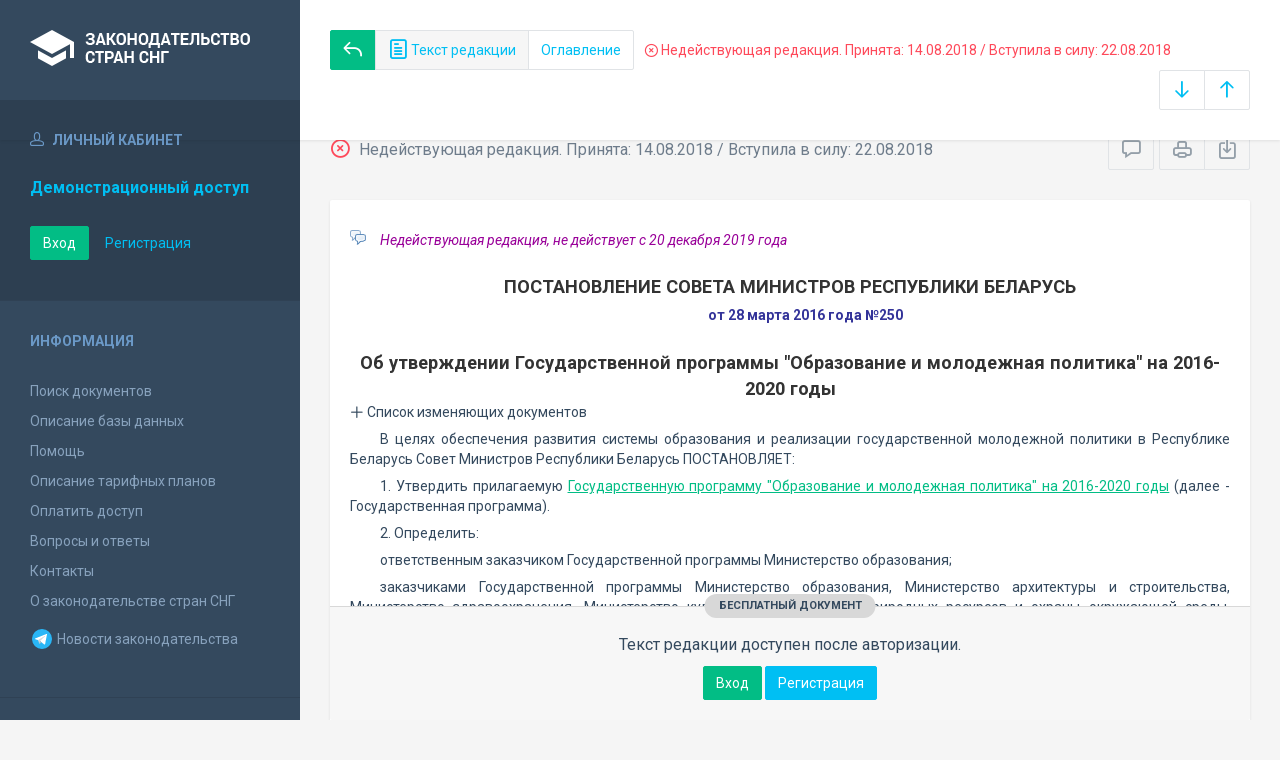

--- FILE ---
content_type: text/html; charset=utf-8
request_url: https://base.spinform.ru/show_red.fwx?rid=96791
body_size: 79117
content:

<!DOCTYPE html>
<html lang="ru">
  <head>
    <title>Постановление Совета Министров Республики Беларусь "Об утверждении Государственной программы "Образование и молодежная политика..." - Недействующая редакция</title>
    <meta name="keywords" content="">
    <meta name="description" content="Постановление Совета Министров Республики Беларусь "Об утверждении Государственной программы "Образование и молодежная политика..."">
    
    <meta charset="utf-8">
    <meta http-equiv="X-UA-Compatible" content="IE=Edge">
    <meta name="viewport" content="width=device-width, initial-scale=1">
    <meta name="robots" content="index, follow">
    <meta http-equiv="pragma" content="no-cache">
    <meta http-equiv="expires" content="0">
    
    <link rel="apple-touch-icon" sizes="180x180" href="/img/favicons/apple-touch-icon.png?v=aljp4kr2Np">
    <link rel="icon" type="image/png" sizes="32x32" href="/img/favicons/favicon-32x32.png?v=aljp4kr2Np">
    <link rel="icon" type="image/png" sizes="16x16" href="/img/favicons/favicon-16x16.png?v=aljp4kr2Np">
    <link rel="manifest" href="/img/favicons/manifest.json?v=aljp4kr2Np">
    <link rel="mask-icon" href="/img/favicons/safari-pinned-tab.svg?v=aljp4kr2Np" color="#34495e">
    <link rel="shortcut icon" href="/img/favicons/favicon.ico?v=aljp4kr2Np">
    <meta name="msapplication-config" content="/img/favicons/browserconfig.xml?v=aljp4kr2Np">
    <meta name="theme-color" content="#ffffff">
    <link rel="stylesheet" type="text/css" href="/css/base.css?v=2">
    <!-- Google tag (gtag.js) -->
    <script async src="https://www.googletagmanager.com/gtag/js?id=G-3MWW79EPQ2"></script>
    <script>
    window.dataLayer = window.dataLayer || [];
    function gtag(){dataLayer.push(arguments);}
    gtag('js', new Date());
    gtag('config', 'G-3MWW79EPQ2');
    </script>
  </head>
  <body>
    <nav class="navbar -srch">
      <div class="navbar__header">
        <a class="navbar__header__brand" href="index.fwx"><span>Законодательство стран СНГ</span></a>
        <button class="navbar__header__toggle-menu pushy-link" type="button"><span></span><span></span><span></span></button>
        <button class="btn btn-default btn-sp navbar__header__toggle-search js-toggle-doc-tabs"><span class="icon icon-layers"></span></button>
      </div>
      <div class="navbar__srch">
        <div class="navbar__srch__input-group">
          <div class="btn-group btn-group-stackable js-doc-tabs">
            <a href="https://base.spinform.ru//show_doc.fwx?rgn=85258" title="Вернуться к основному тексту документа" class="btn btn-sp btn-success"><span class="icon icon-reply"></span></a>
            <button type="button" class="btn btn-sp btn-default -tab-active" data-id="1" data-switch="text"><span class="icon icon-paper"></span> Текст редакции</button>
            <button type="button" class="btn btn-sp btn-default" data-id="2" data-switch="ogl">Оглавление</button>
          </div>
        </div>
        <div class="navbar__srch__info -danger">
          <span class="icon icon-9"></span> Недействующая редакция. Принята: 14.08.2018 / Вступила в силу: 22.08.2018
        </div>
        <div class="navbar__srch__input-group -doc-btns js-scroll-btns">
          <div class="btn-group">
            <a href="#page-bottom" class="btn btn-sp btn-default" data-toggle="tooltip" data-to="bottom" title="Перейти в конец документа"><span class="icon icon-arrow-down"></span></a>
            <a href="#document-page" class="btn btn-sp btn-default" data-toggle="tooltip" data-to="top" title="Перейти в начало документа"><span class="icon icon-arrow-up"></span></a>
          </div>
        </div>
      </div>
    </nav>

    <div class="content">
      <div class="content__aside pushy pushy-left" >
<div class="pushy-content">
<button class="pushy-link content__aside__close"><span class="icon icon-arrow-left"></span></button>
<div class="b-aside -account">
<div class="b-aside__header"><span class="icon icon-head"></span> Личный кабинет</div>
<div class="b-aside__content">
<div class="b-user">Демонстрационный доступ</div>
<div class="b-user-info"></div><p class="m-t-30"><a href="https://base.spinform.ru/login.fwx" class="btn btn-success">Вход</a>
<a href="https://base.spinform.ru/registering.fwx" class="btn btn-link">Регистрация</a></p>
</div></div>
<div class="b-aside">
<div class="b-aside__header">Информация</div>
<div class="b-aside__content">
<ul class="aside-list">
<li><a href="spisdoc.fwx">Поиск документов</a></li>
<li><a href="base_info.fwx">Описание базы данных</a></li>
<li><a href="help.fwx">Помощь</a></li>
<li><a href="plans.fwx">Описание тарифных планов</a></li>
<li class="aside-list__important"><a href="order.fwx">Оплатить доступ</a></li>
<li><a href="support.fwx">Вопросы и ответы</a></li>
<li><a href="contacts.fwx?mt=1&qn=1">Контакты</a></li>
<li><a href="http://spinform.ru/cis-countries/about.html">О законодательстве стран СНГ</a></li>
<li><a href="https://t.me/SPInformru" target="_blank" style="display: flex; align-items: center; height: 36px;"><svg xmlns="http://www.w3.org/2000/svg" width="24" height="24" viewBox="0 0 48 48"><path fill="#29b6f6" d="M24 4a20 20 0 1 0 0 40 20 20 0 1 0 0-40Z"/><path fill="#fff" d="m33.95 15-3.746 19.126s-.161.874-1.245.874c-.576 0-.873-.274-.873-.274l-8.114-6.733-3.97-2.001-5.095-1.355S10 24.375 10 23.625c0-.625.933-.923.933-.923l21.316-8.468c-.001-.001.651-.235 1.126-.234.292 0 .625.125.625.5 0 .25-.05.5-.05.5z"/><path fill="#b0bec5" d="m23 30.505-3.426 3.374s-.149.115-.348.12a.494.494 0 0 1-.219-.043l.964-5.965L23 30.505z"/><path fill="#cfd8dc" d="M29.897 18.196a.5.5 0 0 0-.701-.093L16 26s2.106 5.892 2.427 6.912c.322 1.021.58 1.045.58 1.045l.964-5.965 9.832-9.096a.499.499 0 0 0 .094-.7z"/></svg>&nbsp;Новости законодательства</a></li>
</ul>
</div></div>
<div class="b-aside -stats">
<div class="b-aside__header">База данных</div>
<div class="b-aside__content">
<div class="b-stats">
<p>Дата обновления БД:</p><h4>16.01.2026</h4>
<p>Добавлено/обновлено документов:</p><h4>311 / 966</h4>
<p>Всего документов в БД:</p><h4>337054</h4>
</div>
<ul class="aside-list">
<li><a href="base_stats.fwx">Подробная статистика</a></li>
</ul>
</div></div>
<div class="b-aside -footer">
<div class="b-aside__header">© 2003—2026<br>СоюзПравоИнформ</div>
<div class="b-aside__content">
<ul class="aside-list -sm">
<li><a href="website-agreement.fwx">Соглашение об использовании сайта</a>
<li><a href="confidentiality-agreement.fwx">Соглашение о конфиденциальности</a></li>
<li><a href="license-agreement.fwx">Лицензионное соглашение</a></li>
<li><a href="pdn-policy.fwx">Политика обработки персональных данных</a></li>
<li><a href="spisdoc_direct.fwx">Все документы базы данных</a></li>
</ul>
</div></div>
</div></div>

      <div class="content__body">
        <div class="tabbable doc-tabs">
          <div class="tab-content">
            <div class="tab-pane active" id="tab-text">
              <div class="b-top-bar">
                <div class="b-top-bar__info">
                  <span class="icon icon-9"></span> Недействующая редакция. Принята: 14.08.2018 / Вступила в силу: 22.08.2018
                </div>
                <div class="b-top-bar__sort">
                  <div class="navbar__srch__input-group">
                    <div class="btn-toolbar">
                      <div class="btn-group">
                        <a href="#" class="btn btn-sp btn-default js-toggle-comments" data-toggle="tooltip" title="Скрыть/Показать комментарии"><span class="icon icon-speech-bubble"></span></a>
                      </div>
                      <div class="btn-group">
                        <a href="#" class="btn btn-sp btn-default hidden-xs" data-toggle="tooltip" title="Печать документа" onclick="window.print();"><span class="icon icon-printer"></span></a>
                        <a href="doc_to_word.fwx?rid=96791" class="btn btn-sp btn-default" data-toggle="tooltip" title="Сохранить документ в *.doc"><span class="icon icon-download"></span></a>
                      </div>
                    </div>
                  </div>
                </div>
              </div>
              <div class="tab-pane__body loaded" id="doc-text"><DIV class=comments>
<P>Недействующая редакция, не действует с&nbsp;20 декабря 2019&nbsp;года</P></DIV>
<H2>ПОСТАНОВЛЕНИЕ СОВЕТА МИНИСТРОВ РЕСПУБЛИКИ БЕЛАРУСЬ</H2>
<P class=doc-info>от 28 марта 2016 года №250</P>
<P class=dname>Об утверждении Государственной программы "Образование и молодежная политика" на 2016-2020 годы</P>
<button type="button" class="doc-info-change-button js-doc-info-change-toggle"><span class="icon icon-plus"></span> Список изменяющих документов</button><DIV class=doc-info-change>
<P>(В редакции Постановлений Совета Министров Республики Беларусь от&nbsp;04.11.2016 г. №<A title="Ссылка на Постановление Совета Министров Республики Беларусь О внесении изменений и дополнений в постановление Совета Министров Республики Беларусь от 28..." class=outer href="show_doc.fwx?rgn=91877">905</A>, 31.12.2017 г. №<A title="Ссылка на Постановление Совета Министров Республики Беларусь О внесении дополнений и изменений в постановление Совета Министров Республики Беларусь от 28..." class=outer href="show_doc.fwx?rgn=109338">1054</A>, 14.08.2018 г. №<A title="Ссылка на Постановление Совета Министров Республики Беларусь О внесении изменений и дополнений в Постановление Совета Министров Республики Беларусь от 28..." class=outer href="show_doc.fwx?rgn=109279">596</A>)</P></DIV>
<P>В целях обеспечения развития системы образования и реализации государственной молодежной политики в Республике Беларусь Совет Министров Республики Беларусь ПОСТАНОВЛЯЕТ:</P>
<P>1. Утвердить прилагаемую <A title="Ссылка на оглавление: Государственная программа " href="show_doc.fwx?rgn=85258#A4MY0P4IES" годы? 2016-2020 на политика? молодежная и Образование>Государственную программу "Образование и молодежная политика" на 2016-2020 годы</A> (далее - Государственная программа).</P>
<P>2. Определить:</P>
<P>ответственным заказчиком Государственной программы Министерство образования;</P>
<P>заказчиками Государственной программы Министерство образования, Министерство архитектуры и строительства, Министерство здравоохранения, Министерство культуры, Министерство природных ресурсов и охраны окружающей среды, Министерство спорта и туризма, Министерство обороны, Министерство связи и информатизации, Министерство сельского хозяйства и продовольствия, Министерство транспорта и коммуникаций, Министерство труда и социальной защиты, Министерство по чрезвычайным ситуациям, Министерство финансов, Министерство энергетики, Министерство экономики, Государственный комитет по науке и технологиям, Комитет государственной безопасности, Государственный комитет по стандартизации, Государственный комитет по имуществу, Государственный комитет судебных экспертиз, Государственный пограничный комитет, Государственный таможенный комитет, Белорусский государственный концерн по производству и реализации товаров легкой промышленности, Национальную академию наук Беларуси, Высшую аттестационную комиссию Республики Беларусь, Академию управления при Президенте Республики Беларусь, Управление делами Президента Республики Беларусь, облисполкомы, Минский горисполком.</P>
<P>3. Заказчики Государственной программы в пределах своей компетенции представляют ответственному заказчику отчет о ходе выполнения Государственной программы в порядке, установленном законодательством.</P>
<P>4. Ответственный заказчик Государственной программы:</P>
<P>4.1. в пределах своей компетенции координирует деятельность заказчиков Государственной программы в порядке, установленном законодательством;</P>
<P>4.2. представляет годовой (итоговый) отчет о результатах реализации Государственной программы в порядке, установленном законодательством.</P>
<DIV class=comments>
<P>(В пункт&nbsp;4 внесены изменения в соответствии с Постановлением Совета Министров Республики Беларусь от 04.11.2016 г. №<A title="Ссылка на Постановление Совета Министров Республики Беларусь О внесении изменений и дополнений в постановление Совета Министров Республики Беларусь от 28..." class=outer href="show_doc.fwx?rgn=91877">905</A>)<BR></P>
<P>(см. предыдущую <A title="Ссылка на редакцию документа от 28/03/2016 :: 4. Ответственный заказчик Государственной программы:" class=oldred href="show_red.fwx?rid=51467#B4SU0SN156">редакцию</A>)</P></DIV>
<P>5. Установить, что финансирование Государственной программы осуществляется в пределах средств, предусматриваемых в республиканском и местных бюджетах на эти цели, и иных источников.</P>
<P>6. Рекомендовать облисполкомам, Минскому горисполкому предусматривать в установленном порядке средства на финансирование мероприятий Государственной программы и принять иные меры по ее реализации.</P>
<P>7. Признать утратившими силу:</P>
<P>постановление Совета Министров Республики Беларусь от 31 мая 2007 г. №725 "Об утверждении Программы развития общего среднего образования в Республике Беларусь на 2007-2016 годы" (Национальный реестр правовых актов Республики Беларусь, 2007 г., №136, 5/25326);</P>
<P>постановление Совета Министров Республики Беларусь от 10 сентября 2008 г. №1329 "Об утверждении Государственной программы подготовки кадров для ядерной энергетики Республики Беларусь на 2008-2020 годы" (Национальный реестр правовых актов Республики Беларусь, 2008 г., №224, 5/28340);</P>
<P>подпункт 1.12 пункта 1 постановления Совета Министров Республики Беларусь от 15 октября 2008 г. №1532 "О внесении изменений и дополнений в некоторые постановления Совета Министров Республики Беларусь и признании утратившими силу отдельных постановлений Правительства Республики Беларусь" (Национальный реестр правовых актов Республики Беларусь, 2008 г., №252, 5/28549);</P>
<P>постановление Совета Министров Республики Беларусь от 21 марта 2011 г. №349 "О комплексе мер по реализации государственной молодежной политики" (Национальный реестр правовых актов Республики Беларусь, 2011 г., №35, 5/33511);</P>
<P><A title="Ссылка на Постановление Совета Министров Республики Беларусь Об изменении, дополнении и признании утратившими силу некоторых постановлений Правительства... :: 2.38. в постановлении Совета Министров Республики Беларусь от 31 мая 2007 г. №725 " class=outer href="show_doc.fwx?rgn=46157#B4MY0P2PDH" Пр? утверждении Об>подпункт 2.38 пункта 2</A> постановления Совета Министров Республики Беларусь от 4 августа 2011 г. №1049 "Об изменении, дополнении и признании утратившими силу некоторых постановлений Правительства Республики Беларусь по вопросам образования" (Национальный реестр правовых актов Республики Беларусь, 2011 г., №92, 5/34264);</P>
<P>постановление Совета Министров Республики Беларусь от 7 марта 2012 г. №210 "Об утверждении Государственной программы развития специального образования в Республике Беларусь на 2012-2016 годы" (Национальный реестр правовых актов Республики Беларусь, 2012 г., №32, 5/35382);</P>
<P>постановление Совета Министров Республики Беларусь от 24 сентября 2012 г. №871 "О внесении изменений и дополнений в постановление Совета Министров Республики Беларусь от 31 мая 2007 г. №725" (Национальный правовой Интернет-портал Республики Беларусь, 29.09.2012, 5/36279);</P>
<P>постановление Совета Министров Республики Беларусь от 28 ноября 2013 г. №1023 "О внесении изменений в постановление Совета Министров Республики Беларусь от 10 сентября 2008 г. №1329" (Национальный правовой Интернет-портал Республики Беларусь, 06.12.2013, 5/38092).</P>
<P><A class=anchor-free name=B4MY0OW1T9></A>8. Настоящее постановление вступает в силу со дня его официального опубликования.</P>
<DIV class="block left">
<P>Премьер-министр Республики Беларусь </P>
<P>А.Кобяков</P></DIV>
<P>&nbsp;</P>
<P class=doc-info>Утверждена Постановлением Совета Министров Республики Беларусь от 28 марта 2016 года №250 </P>
<H2><A class=anchor-ogl name=A4MY0P4IES></A>Государственная программа "Образование и молодежная политика" на 2016-2020 годы</H2>
<H3><A class=anchor-ogl name=A4MY0P4KNT></A>Глава 1. Общие положения</H3>
<P>Государственная программа "Образование и молодежная политика" на 2016-2020 годы (далее - Государственная программа) разработана в соответствии с <A title="Ссылка на Кодекс Республики Беларусь об образовании" class=outer href="show_doc.fwx?rgn=32756">Кодексом</A> Республики Беларусь об образовании, <A title="Ссылка на Закон Республики Беларусь Об основах государственной молодежной политики" class=outer href="show_doc.fwx?rgn=29745">Законом</A> Республики Беларусь от 7 декабря 2009 года "Об основах государственной молодежной политики" (Национальный реестр правовых актов Республики Беларусь, 2009 г., №300, 2/1617), <A title="Ссылка на Постановление Совета Министров Республики Беларусь Об утверждении Программы деятельности Правительства Республики Беларусь на 2015 год :: Программа деятельности Правительства Республики Беларусь на 2015 год" class=outer href="show_doc.fwx?rgn=78336#A4FK0VUBXX">Программой деятельности Правительства Республики Беларусь на 2015 год</A>, утвержденной постановлением Совета Министров Республики Беларусь от 18 февраля 2015 г. №110 (Национальный правовой Интернет-портал Республики Беларусь, 25.02.2015, 5/40151), и направлена на достижение приоритета "Развитие потенциала молодежи и ее активное вовлечение в создание экономики знаний" ("Молодежь"), определенного в Программе социально-экономического развития Республики Беларусь на 2016–2020 годы, утвержденной Указом Президента Республики Беларусь от 15 декабря 2016 г. №466 (Национальный правовой Интернет-портал Республики Беларусь, 27.12.2016, 1/16792).</P>
<P>В Государственной программе определены основные направления и приоритеты деятельности республиканских органов государственного управления и иных государственных организаций, подчиненных Президенту Республики Беларусь и Правительству Республики Беларусь, облисполкомов и Минского горисполкома по реализации государственной политики в области образования и молодежной политики.</P>
<P>Ответственным заказчиком Государственной программы является Министерство образования.</P>
<P>Заказчики Государственной программы - Министерство образования, Министерство архитектуры и строительства, Министерство здравоохранения, Министерство культуры, Министерство природных ресурсов и охраны окружающей среды, Министерство спорта и туризма, Министерство обороны, Министерство связи и информатизации, Министерство сельского хозяйства и продовольствия, Министерство транспорта и коммуникаций, Министерство труда и социальной защиты, Министерство по чрезвычайным ситуациям, Министерство финансов, Министерство энергетики, Министерство экономики, Государственный комитет по науке и технологиям, Комитет государственной безопасности, Государственный комитет по стандартизации, Государственный комитет по имуществу, Государственный комитет судебных экспертиз, Государственный пограничный комитет, Государственный таможенный комитет, Белорусский государственный концерн по производству и реализации товаров легкой промышленности, Национальная академия наук Беларуси, Высшая аттестационная комиссия Республики Беларусь, Академия управления при Президенте Республики Беларусь, Управление делами Президента Республики Беларусь, облисполкомы, Минский горисполком.</P>
<DIV class=comments>
<P>(В&nbsp;главу 1&nbsp;внесены изменения в соответствии с Постановлением Совета Министров Республики Беларусь от 14.08.2018 г. №<A title="Ссылка на Постановление Совета Министров Республики Беларусь О внесении изменений и дополнений в Постановление Совета Министров Республики Беларусь от 28..." class=outer href="show_doc.fwx?rgn=109279">596</A>)<BR>(см. предыдущую <A title="Ссылка на редакцию документа от 31/12/2017 :: Глава 1. Общие положения" class=oldred href="show_red.fwx?rid=74633#A4MY0P4KNT">редакцию</A>)</P></DIV>
<H3><A class=anchor-ogl name=A4MY0P4Z6U></A>Глава 2. Подпрограммы Государственной программы и их заказчики</H3>
<P>Государственная программа включает:</P>
<P>подпрограмму 1 "Развитие системы дошкольного образования", заказчики - Министерство образования, облисполкомы, Минский горисполком, Национальная академия наук Беларуси;</P>
<P>подпрограмму 2 "Развитие системы общего среднего образования", заказчики - Министерство образования, облисполкомы, Минский горисполком, Министерство культуры, Министерство спорта и туризма, Министерство обороны, Министерство по чрезвычайным ситуациям, Государственный комитет по имуществу;</P>
<P>подпрограмму 3 "Развитие системы специального образования", заказчики - Министерство образования, облисполкомы, Минский горисполком;</P>
<P>подпрограмму 4 "Развитие системы профессионально-технического и среднего специального образования", заказчики - Министерство образования, облисполкомы, Минский горисполком, Министерство энергетики, Министерство культуры, Белорусский государственный концерн по производству и реализации товаров легкой промышленности, Министерство связи и информатизации, Министерство сельского хозяйства и продовольствия, Министерство транспорта и коммуникаций, Министерство спорта и туризма;</P>
<P>подпрограмму 5 "Развитие системы высшего образования", заказчики - Министерство образования, Национальная академия наук Беларуси, Министерство здравоохранения, Министерство культуры, Министерство связи и информатизации, Министерство сельского хозяйства и продовольствия, Министерство транспорта и коммуникаций, Министерство спорта и туризма, Академия управления при Президенте Республики Беларусь, Министерство обороны, Министерство по чрезвычайным ситуациям, Государственный пограничный комитет, Государственный комитет по имуществу, открытое акционерное общество "Сберегательный банк "Беларусбанк";</P>
<P>подпрограмму 6 "Развитие системы послевузовского образования", заказчики - Государственный комитет по науке и технологиям, Министерство образования, Высшая аттестационная комиссия Республики Беларусь, Национальная академия наук Беларуси, Академия управления при Президенте Республики Беларусь, Министерство здравоохранения, Министерство культуры, Министерство обороны, Министерство сельского хозяйства и продовольствия, Министерство спорта и туризма, Министерство транспорта и коммуникаций, Министерство архитектуры и строительства, Министерство экономики, Министерство природных ресурсов и охраны окружающей среды, Министерство по чрезвычайным ситуациям, Министерство связи и информатизации, Государственный пограничный комитет, Управление делами Президента Республики Беларусь;</P>
<P>подпрограмму 7 "Развитие системы дополнительного образования взрослых", заказчики - Министерство образования, облисполкомы, Минский горисполком, Министерство здравоохранения, Государственный комитет судебных экспертиз, Министерство культуры, Министерство финансов, Министерство транспорта и коммуникаций, Министерство по чрезвычайным ситуациям, Министерство сельского хозяйства и продовольствия, Министерство спорта и туризма, Академия управления при Президенте Республики Беларусь, Государственный таможенный комитет, Государственный пограничный комитет;</P>
<P>подпрограмму 8 "Развитие системы дополнительного образования детей и молодежи", заказчики - Министерство образования, облисполкомы, Минский горисполком;</P>
<P>подпрограмму 9 "Обеспечение функционирования системы образования Республики Беларусь", заказчики - Министерство образования, Министерство сельского хозяйства и продовольствия, Национальная академия наук Беларуси, Управление делами Президента Республики Беларусь, облисполкомы, Минский горисполком;</P>
<P>подпрограмму 10 "Подготовка кадров для ядерной энергетики", заказчики - Министерство образования, Министерство здравоохранения, Министерство энергетики, Министерство по чрезвычайным ситуациям, Комитет государственной безопасности, Государственный комитет по стандартизации, Национальная академия наук Беларуси;</P>
<P>подпрограмму 11 "Молодежная политика", заказчики - Министерство образования, Министерство по чрезвычайным ситуациям, Министерство сельского хозяйства и продовольствия, Министерство спорта и туризма, Министерство природы и охраны окружающей среды, облисполкомы, Минский горисполком, открытое акционерное общество "Сберегательный банк "Беларусбанк".</P>
<DIV class=comments>
<P>(В&nbsp;главу&nbsp;2&nbsp;внесены изменения в соответствии с Постановлением Совета Министров Республики Беларусь от 14.08.2018 г. №<A title="Ссылка на Постановление Совета Министров Республики Беларусь О внесении изменений и дополнений в Постановление Совета Министров Республики Беларусь от 28..." class=outer href="show_doc.fwx?rgn=109279">596</A>)<BR>(см. предыдущую <A title="Ссылка на редакцию документа от 31/12/2017 :: Глава 2. Подпрограммы Государственной программы и их заказчики" class=oldred href="show_red.fwx?rid=74633#A4MY0P4Z6U">редакцию</A>)</P></DIV>
<H3><A class=anchor-ogl name=A4MY0P5FMS></A>Глава 3. Цели, сводные целевые показатели Государственной программы, задачи и целевые показатели подпрограмм, сведения о взаимосвязи целевых показателей подпрограмм с задачами</H3>
<P>Целями Государственной программы являются повышение качества и доступности образования в соответствии с потребностями инновационной экономики, требованиями информационного общества, образовательными запросами граждан, развитие потенциала молодежи и ее вовлечение в общественно полезную деятельность.</P>
<P>Результатом, характеризующим достижение целей Государственной программы, является выполнение следующих сводных целевых показателей:</P>
<P>позиция Республики Беларусь в рейтинге стран по индексу человеческого развития (индекс уровня образования);</P>
<P>охват молодежи мероприятиями в сфере молодежной политики и патриотического воспитания.</P>
<P>Индекс человеческого развития - интегральный показатель, рассчитываемый ежегодно для межстранового сравнения и измерения уровня жизни, грамотности, образованности и долголетия как основных характеристик человеческого потенциала исследуемой территории. Публикуется в рамках Программы развития ООН в ежегодных отчетах о развитии человеческого потенциала с 1990 года.</P>
<P>Позиция Республики Беларусь в рейтинге в группе стран с очень высоким индексом развития образования - объективная характеристика доступности и качества образования.</P>
<P>Целевой показатель по охвату молодежи мероприятиями в сфере молодежной политики и патриотического воспитания характеризует участие молодежи (разово или на постоянной основе) в мероприятиях, проводимых местными органами власти, общественными объединениями, определяет гражданскую позицию, политическую зрелость молодежи, ее активность в социально-экономической жизни страны.</P>
<P>Для достижения поставленной цели до конца 2020 года предусматривается решение ряда задач в рамках подпрограмм.</P>
<P>Подпрограмма 1 "Развитие системы дошкольного образования" направлена на решение задач по:</P>
<P>сохранению доступности дошкольного образования (задача 1);</P>
<P>совершенствованию качества дошкольного образования (задача 2);</P>
<P>обеспечению здоровьесберегающего процесса в учреждениях дошкольного образования (задача 3).</P>
<P>Реализация запланированных по задаче 1 мероприятий позволит к 2020 году обеспечить выполнение показателя по охвату детей от 3 до 6 лет учреждениями дошкольного образования. Данный показатель характеризует степень доступности услуг дошкольного образования для населения Республики Беларусь и обеспечивает возможность межстранового сравнения.</P>
<P>Целевые показатели выполнения задачи 2:</P>
<P>оснащенность учреждений дошкольного образования средствами обучения;</P>
<P>доля воспитателей дошкольного образования, имеющих:</P>
<P>образование по направлению "Педагогика детства";</P>
<P>высшую и первую квалификационные категории.</P>
<P>Данные показатели позволяют оценить степень материально-технического обеспечения учреждений образования (условия для качественного обучения) и кадровый потенциал системы, а в целом - уровень качества предоставления услуг в учреждениях дошкольного образования.</P>
<P>Показатель решения задачи 3 - оснащенность учреждений дошкольного образования автоматизированной системой по учету и контролю за качеством питания. Достижение запланированного уровня данного показателя позволит улучшить качество организации питания обучающихся в учреждениях дошкольного образования.</P>
<P>В рамках подпрограммы 2 "Развитие системы общего среднего образования" будут решаться задачи по:</P>
<P>повышению качества общего среднего образования (задача 1);</P>
<P>оптимизации сети учреждений общего среднего образования (далее - УОСО) (задача 2).</P>
<P>Целевые показатели задачи 1:</P>
<P>доля учителей УОСО, имеющих:</P>
<P>квалификационную категорию "учитель-методист";</P>
<P>высшую и первую квалификационные категории;</P>
<P>доля УОСО, оснащенных современными средствами обучения и учебным оборудованием.</P>
<P>Данные показатели определяют квалификационный уровень педагогов, что направлено на повышение качества организации образовательного процесса и качества общего среднего образования в целом, характеризуют удельный вес количества УОСО (без учета начальных и базовых школ), в которые поставлены современное учебное оборудование и средства обучения для кабинетов физики, химии, биологии, что направлено на создание условий для полного и качественного выполнения практической части учебных программ по учебным предметам "Физика", "Химия", "Биология", а также количества учреждений, имеющих официальные сайты, и количества компьютеров, объединенных в локальную сеть, что позволит активизировать использование в образовательном процессе (на уроках и факультативных занятиях) информационно-коммуникационных технологий.</P>
<P>Целевой показатель по решению задачи 2 - средняя наполняемость классов в УОСО, расположенных в городской местности. Достижение данного показателя позволит увеличить соотношение "учащийся-учитель", что будет способствовать эффективности использования всех образовательных ресурсов.</P>
<P>Задачи подпрограммы 3 "Развитие системы специального образования":</P>
<P>развитие инклюзивного образования лиц с особенностями психофизического развития (задача 1);</P>
<P>сохранение доступности и вариативности образования для лиц с особенностями психофизического развития (задача 2).</P>
<P>Реализация мероприятий по решению этих задач позволит к 2020 году обеспечить достижение целевых показателей по:</P>
<P>доле обучающихся с особенностями психофизического развития, получающих образование в условиях интегрированного обучения и воспитания, инклюзивного образования;</P>
<P>охвату детей с особенностями психофизического развития ранней комплексной помощью.</P>
<P>Подпрограммой 4 "Развитие системы профессионально-технического и среднего специального образования" предусмотрено решение задач по:</P>
<P>повышению качества подготовки квалифицированных рабочих, служащих и специалистов с профессионально-техническим и средним специальным образованием (задача 1);</P>
<P>приведению объемов и структуры подготовки рабочих, служащих и специалистов в учреждениях профессионально-технического и среднего специального образования в соответствие с потребностями экономики, развитием ее высокотехнологичных отраслей (задача 2).</P>
<P>Выполнение задачи 1 характеризуют целевые показатели по:</P>
<P>количеству лиц, получивших профессионально-техническое образование, с повышенным уровнем квалификации (4-й разряд и выше) от общего количества выпускников;</P>
<P>удельному весу обновленных образовательных стандартов по специальностям профессионально-технического и среднего специального образования;</P>
<P>количеству учащихся, осваивающих содержание образовательных программ профессионально-технического и среднего специального образования, принявших участие в республиканских, международных чемпионатах профессионального мастерства по стандартам WorldSkills International.</P>
<P>Достижение данных показателей характеризует эффективность принимаемых мер, направленных на постоянное обновление содержания образовательных программ профессионально-технического и среднего специального образования с учетом стандартов WorldSkills International, увеличение подготовки рабочих с повышенным уровнем квалификации для наукоемких, высокотехнологичных производств, повышение престижности рабочих профессий.</P>
<P>Реализация мероприятий по задаче 2 обеспечит достижение запланированных объемов выпуска:</P>
<P>рабочих, служащих с профессионально-техническим образованием;</P>
<P>рабочих и специалистов со средним специальным образованием.</P>
<P>Выполнение данных показателей позволит обеспечить потребность экономики в рабочих и специалистах требуемой квалификации.</P>
<P>Подпрограмма 5 "Развитие системы высшего образования" направлена на решение трех следующих задач:</P>
<P>задача 1 - повышение качества подготовки специалистов, эффективности практикоориентированной подготовки и углубление связей с организациями - заказчиками кадров.</P>
<P>Реализация этой задачи оценивается по выполнению целевых показателей по:</P>
<P>доле утвержденных образовательных стандартов или изменений к ним от общего количества образовательных стандартов высшего образования;</P>
<P>численности преподавателей учреждений высшего образования (далее - УВО), прошедших стажировку, в том числе обучение, за рубежом;</P>
<P>количеству созданных филиалов кафедр.</P>
<P>Основными факторами, влияющими на качество образования, являются:</P>
<P>образовательные стандарты и научно-методическое обеспечение (учебные планы, учебные пособия и другое), которые создают основу для реализации образовательного процесса; утверждение новых образовательных стандартов или изменений к ним характеризует изменение содержания образования с учетом требований реального сектора экономики и сферы услуг;</P>
<P>качество преподавания, которое зависит от профессионализма профессорско-преподавательского состава; стажировки преподавателей и приглашение для чтения лекций известных в своей области специалистов из-за рубежа создают предпосылки для улучшения качества преподавания;</P>
<P>создание филиалов кафедр на предприятиях Республики Беларусь и в организациях Национальной академии наук Беларуси направлено на усиление практической направленности обучения;</P>
<P>задача 2 - повышение конкурентоспособности высшего образования в мировом образовательном пространстве. Достижение данной задачи оценивается целевым показателем по количеству УВО, вошедших в 4000 лучших университетов мира по рейтингу Webometrics и (или) в 1000 - по рейтингам QS или SIR.</P>
<P>В условиях стремительно растущего глобального спроса на высшее образование возрастает актуальность рейтингов университетов мира, результаты которых не только позволяют оценить качество высшего образования, но и влияют на него в глобальном масштабе.</P>
<P>Таким образом, целевой показатель содержит комплексную оценку достижений белорусских УВО в области образовательной и научной деятельности. Участие и вхождение в ТОР мировых рейтингов университетов свидетельствует о высоком уровне образования в Республике Беларусь, способствует повышению имиджа страны за рубежом, повышению конкурентоспособности высшего образования Беларуси в мировом образовательном пространстве и увеличению экспорта услуг;</P>
<P>задача 3 - совершенствование системы планирования и оптимизация структуры подготовки специалистов с высшим образованием.</P>
<P>Выполнение задачи 3 характеризуют следующие показатели:</P>
<P>выполнение контрольных цифр приема, ежегодно устанавливаемых учредителями учреждений образования;</P>
<P>удельный вес численности поступивших на обучение в магистратуру в общей численности выпускников I ступени высшего образования УВО;</P>
<P>доля трудоустроенных выпускников из общей численности выпускников, подлежащих распределению.</P>
<P>Первый показатель демонстрирует качество планирования объемов подготовки кадров с высшим образованием с учетом потребности экономики и выполнение плановых показателей УВО.</P>
<P>Продолжение обучения на II ступени высшего образования свидетельствует о заинтересованности со стороны организаций, предприятий и самих студентов в продолжении образования на более высокой ступени и взвешенном подходе при планировании подготовки магистров.</P>
<P>Третий показатель характеризует уровень реализации компетентностного подхода в процессе обучения, степень взаимодействия учреждений образования с организациями - заказчиками кадров. Эффективное трудоустройство выпускников свидетельствует о хорошей работе системы планирования и правильном направлении оптимизации структуры подготовки специалистов.</P>
<P>Подпрограмма 6 "Развитие системы послевузовского образования" ориентирована на решение задач по:</P>
<P>обеспечению функционирования системы послевузовского образования, увеличению подготовки научных работников высшей квалификации по приоритетным специальностям научных работников высшей квалификации, необходимым для развития высокотехнологичных производств, относящихся к V и VI технологическим укладам экономики (задача 1);</P>
<P>обеспечению тесного взаимодействия науки и образования с производственными предприятиями путем расширения подготовки научных работников высшей квалификации для реального сектора экономики (задача 2).</P>
<P>Степень решения задачи 1 будет определяться выполнением целевого показателя, отражающего направленность структуры подготовки на развитие высокотехнологичных секторов экономики, по удельному весу приема в аспирантуру (адъюнктуру) по приоритетным специальностям научных работников высшей квалификации, необходимым для развития высокотехнологичных производств, относящихся к V и VI технологическим укладам экономики.</P>
<P>Выполнение задачи 2 оценивают целевые показатели по:</P>
<P>удельному весу приема в аспирантуру (адъюнктуру) для предприятий и организаций реального сектора экономики;</P>
<P>удельному весу выпуска с защитой диссертации в пределах установленного срока обучения из аспирантуры (адъюнктуры), докторантуры.</P>
<P>Первый показатель характеризует долю целевой подгруппы в общей численности приема лиц в аспирантуру (адъюнктуру) и отражает уровень вовлеченности предприятий и организаций реального сектора экономики в процесс формирования заказа на подготовку научных работников высшей квалификации. Второй показатель характеризует долю целевой подгруппы в общей численности выпуска лиц, прошедших подготовку по образовательным программам послевузовского образования, и отражает результативность послевузовского образования каждой ступени.</P>
<P>Подпрограммой 7 "Развитие системы дополнительного образования взрослых" предусматривается решение задачи по совершенствованию содержания дополнительного образования взрослых в соответствии с потребностями отраслей экономики.</P>
<P>Целевые показатели выполнения данной задачи:</P>
<P>удельный вес обновленных образовательных стандартов специальностей переподготовки;</P>
<P>удельный вес учреждений образования, реализующих образовательные программы повышения квалификации руководящих работников и специалистов в дистанционной форме получения образования.</P>
<P>Эти показатели характеризуют эффективность мер, направленных на обеспечение соответствия содержания и формы реализации образовательных программ дополнительного образования взрослых потребностям отраслей экономики.</P>
<P>Задачей подпрограммы 8 "Развитие системы дополнительного образования детей и молодежи" является обеспечение доступности, качества и эффективности дополнительного образования детей и молодежи.</P>
<P>Оценка выполнения мероприятий по данной задаче будет осуществляться в соответствии с показателем по охвату детей и молодежи дополнительным образованием, который характеризует достижения в сфере дополнительного образования детей и молодежи, формирование у учащихся социальных компетенций, гражданских установок, культуры здорового образа жизни, развитие творческих инициатив, обновление компетенций педагогических кадров, создание механизмов мотивации педагогов к повышению качества работы и непрерывному профессиональному развитию, а также создание современной инфраструктуры дополнительного образования детей и молодежи.</P>
<P>Количественные характеристики решения поставленных задач в полной мере отражают результаты указанных мероприятий.</P>
<P>Подпрограмма 9 "Обеспечение функционирования системы образования Республики Беларусь" направлена на решение комплексной задачи по созданию условий для устойчивого функционирования организаций системы Министерства образования в соответствии с их уставной деятельностью, включающей ряд следующих конкретных задач:</P>
<P>организация проведения централизованного тестирования, разработка нормативного правового обеспечения и механизма его проведения, обеспечение участия Республики Беларусь в международной системе оценки образовательных достижений обучающихся (задача 1);</P>
<P>разработка и обновление научно-методического обеспечения дошкольного, общего среднего, специального, профессионально-технического и среднего специального образования (задача 2);</P>
<P>информационно-аналитическое обеспечение функционирования отрасли образования, координация и выполнение работ в области информатизации системы образования (задача 3);</P>
<P>обеспечение доступности, качества и эффективности детского отдыха и оздоровления, развитие инфраструктуры и обеспечение инновационного характера развития воспитательно-оздоровительных учреждений образования, учреждения образования "Национальный детский образовательно-оздоровительный центр "Зубренок" (задача 4);</P>
<P>совершенствование работы социально-педагогических учреждений с несовершеннолетними, находящимися в социально опасном положении, признанными нуждающимися в государственной защите, а также детьми-сиротами и детьми, оставшимися без попечения родителей (задача 5);</P>
<P>обеспечение функционирования Национального центра усыновления в качестве центра по семейному устройству (задача 6);</P>
<P>обеспечение гарантий по социальной защите детей-сирот и детей, оставшихся без попечения родителей, устроенных на семейные формы воспитания (задача 7);</P>
<P>обеспечение функционирования специальных учебно-воспитательных учреждений и специального лечебно-воспитательного учреждения (задача 8);</P>
<P>обеспечение деятельности организаций, обеспечивающих создание условий для организации образовательного процесса в учреждениях образования (задача 9);</P>
<P>проведение централизованных мероприятий, в том числе направленных на поддержку белорусскоязычного образования за рубежом (задача 10).</P>
<P>Мероприятия по решению этих задач включают:</P>
<P>экспертно-аналитическое, информационное, методическое и научное сопровождение программных мероприятий в международной системе оценки образовательных достижений обучающихся;</P>
<P>разработку и обновление научно-методического обеспечения дошкольного, общего среднего, специального, профессионально-технического и среднего специального образования;</P>
<P>информационно-аналитическое обеспечение функционирования отрасли образования, координацию и выполнение работ в области информатизации системы образования;</P>
<P>обеспечение доступности, качества и эффективности детского отдыха и оздоровления, развитие инфраструктуры и обеспечение инновационного характера развития воспитательно-оздоровительных учреждений образования, учреждения образования "Национальный детский образовательно-оздоровительный центр "Зубренок";</P>
<P>совершенствование работы социально-педагогических учреждений с несовершеннолетними, находящимися в социально опасном положении, признанными нуждающимися в государственной защите, а также детьми-сиротами и детьми, оставшимися без попечения родителей;</P>
<P>развитие семейных форм устройства на воспитание детей-сирот и детей, оставшихся без попечения родителей;</P>
<P>проведение централизованных мероприятий, в том числе направленных на поддержку белорусскоязычного образования за рубежом.</P>
<P>Реализация мероприятий позволит:</P>
<P>достичь запланированного уровня информационно-аналитического обеспечения процессов информатизации системы образования, актуализировать банк заданий для централизованного тестирования;</P>
<P>обеспечить эффективность функционирования дошкольного, общего среднего, специального, профессионально-технического и среднего специального образования;</P>
<P>создать условия для организации образовательного процесса в учреждениях образования, оздоровления детей и учащейся молодежи, социальной реабилитации несовершеннолетних, нуждающихся в особых условиях воспитания;</P>
<P>увеличить удельный вес детей-сирот и детей, оставшихся без попечения родителей, устроенных на воспитание в семьи, в общем числе детей указанной категории.</P>
<P>Оценка выполнения мероприятий подпрограммы будет осуществляться в соответствии с целевым показателем, интегрально отражающим решение задачи подпрограммы, по доле фактически освоенных средств в общем объеме выделенного на реализацию подпрограммы финансирования.</P>
<P>Задача подпрограммы 10 "Подготовка кадров для ядерной энергетики" - организация комплексной подготовки кадров для ядерной энергетики, обеспечивающей комплектацию отрасли квалифицированными кадрами, получение знаний и навыков, необходимых для строительства, наладки, ввода в эксплуатацию и безопасной эксплуатации атомной электростанции, обеспечения ядерной, радиационной и промышленной безопасности.</P>
<P>Оценку эффективности подпрограммы целесообразно проводить по следующим целевым показателям:</P>
<P>количество принятых на обучение по специальностям ядерной энергетики на І ступень высшего образования;</P>
<P>количество принятых на обучение по специальностям ядерной энергетики на уровень среднего специального образования;</P>
<P>количество подготовленных специалистов государственного предприятия "Белорусская АЭС" за рубежом.</P>
<P>Подпрограмма 11 "Молодежная политика" направлена на решение задач по:</P>
<P>формированию у молодежи активной гражданской позиции и патриотизма, ее вовлечению в активную общественную деятельность (задача 1);</P>
<P>принятию дополнительных мер по формированию у молодежи позитивного отношения к традиционным семейным ценностям и ответственному родительству, ценностного отношения к здоровью, профилактике негативных явлений в молодежной среде (задача 2);</P>
<P>повышению эффективности работы по профессиональной ориентации и организации занятости молодежи в свободное от учебы (основной работы) время, поддержке предпринимательской инициативы; развитию волонтерского (добровольческого) и студотрядовского движения (задача 3);</P>
<P>оказанию поддержки социально значимым и общественным инициативам молодежи, органам ученического и студенческого самоуправления, активизации деятельности детских и молодежных общественных объединений (задача 4).</P>
<P>Реализацию мероприятий, направленных на решение задачи 1, предлагается оценивать по показателю по удельному весу численности молодых людей, принимающих участие в мероприятиях гражданско-патриотической направленности. Данный показатель характеризует участие молодежи (разово или на постоянной основе) в мероприятиях, проводимых местными исполнительными и распорядительными органами власти, общественными объединениями.</P>
<P>Реализацию мероприятий, направленных на решение задачи 2, характеризует целевой показатель по охвату молодых людей профилактическими акциями и мероприятиями. Рост данного показателя свидетельствует об увеличении интереса молодежи к мероприятиям данного направления, что характеризует эффективность принимаемых мер по решению поставленной задачи.</P>
<P>Для оценки степени решения задачи 3 предлагаются следующие показатели:</P>
<P>численность молодых людей, принимающих участие в работе студенческих отрядов;</P>
<P>численность молодых людей, вовлеченных в волонтерское (добровольческое) движение.</P>
<P>Положительная динамика (рост) обоих показателей свидетельствует об успешном выполнении задачи.</P>
<P>Реализация задачи 4 позволит обеспечить увеличение количества молодых людей, активно участвующих в общественно-политической жизни учреждения образования, организации, региона. Предлагается оценивать его, используя показатель по численности молодых людей, вовлеченных в деятельность по развитию молодежного самоуправления (парламенты, студенческие и молодежные советы, советы молодых ученых и другое).</P>
<P>Комплексы мероприятий по реализации Государственной программы в рамках каждой подпрограммы обеспечат:</P>
<P>формирование гибкой, эффективной системы непрерывного образования, развивающей человеческий потенциал, обеспечивающей текущие и перспективные потребности социально-экономического развития Республики Беларусь;</P>
<P>развитие инфраструктуры образования и организационно-экономических механизмов, обеспечивающих равную доступность основного, специального и дополнительного образования;</P>
<P>совершенствование содержания образования для достижения современного качества учебных результатов;</P>
<P>формирование эффективной системы по социализации и самореализации молодежи, развитию потенциала молодежи.</P>
<P>Указанные цели и задачи Государственной программы согласуются с основными приоритетами, определенными Программой социально-экономического развития Республики Беларусь на 2016-2020 годы, и обеспечивают программно-целевое регулирование реализации государственной политики в сфере образования и молодежной политики. Решение этих задач будет способствовать достижению Республикой Беларусь Целей устойчивого развития, содержащихся в резолюции Генеральной Ассамблеи Организации Объединенных Наций от 25 сентября 2015 года №70/1 "Преобразование нашего мира: повестка дня в области устойчивого развития на период до 2030 года", в том числе по обеспечению всеохватного и справедливого качественного образования и поощрения возможности обучения на протяжении всей жизни для всех.</P>
<P>Достижение указанных индикативных показателей окажет значительный мультипликационный эффект на динамику инновационной активности в отраслях национальной экономики, позволит повысить уровень конкурентоспособности национальной экономики в целом, создаст условия для развития интеллектуального потенциала белорусского народа.</P>
<P>Сведения о сводных целевых показателях, характеризующих цели Государственной программы, целевых показателях, характеризующих задачи подпрограмм, и их значениях представлены в <A title="Ссылка на оглавление: Приложение 1" href="show_doc.fwx?rgn=85258#A4MY0PZ0SY">приложении 1</A>.</P>
<DIV class=comments>
<P>(В&nbsp;главу 3&nbsp;внесены изменения в соответствии с Постановлениями Совета Министров Республики Беларусь от 31.12.2017 г. №<A title="Ссылка на Постановление Совета Министров Республики Беларусь О внесении дополнений и изменений в постановление Совета Министров Республики Беларусь от 28..." class=outer href="show_doc.fwx?rgn=109338">1054</A>, 14.08.2018 г. №<A title="Ссылка на Постановление Совета Министров Республики Беларусь О внесении изменений и дополнений в Постановление Совета Министров Республики Беларусь от 28..." class=outer href="show_doc.fwx?rgn=109279">596</A>)<BR>(см. предыдущую <A title="Ссылка на редакцию документа от 31/12/2017 :: Глава 3. Цели, сводные целевые показатели Государственной программы, задачи и целевые показатели под" class=oldred href="show_red.fwx?rid=74633#A4MY0P5FMS">редакцию</A>)</P></DIV>
<DIV class=comments>
<P>(Глава 4&nbsp;изложена в новой редакции в соответствии с Постановлением Совета Министров Республики Беларусь от 14.08.2018 г. №<A title="Ссылка на Постановление Совета Министров Республики Беларусь О внесении изменений и дополнений в Постановление Совета Министров Республики Беларусь от 28..." class=outer href="show_doc.fwx?rgn=109279">596</A>)<BR>(см. предыдущую <A title="Ссылка на редакцию документа от 31/12/2017 :: Глава 4. Финансовое обеспечение Государственной программы и подпрограмм" class=oldred href="show_red.fwx?rid=74633#A4MY0P685S">редакцию</A>)</P></DIV>
<H3><A class=anchor-ogl name=A4MY0P685S></A>Глава 4. Финансовое обеспечение Государственной программы и подпрограмм</H3>
<P>Финансовое обеспечение реализации Государственной программы согласно приложению 2 составляет 31 829 138 450,08 рубля, в том числе:</P>
<P>средства республиканского бюджета – 4 538 368 296,17 рубля, из них средства республиканского централизованного инновационного фонда – 9 810 000 рублей;</P>
<P>средства местных бюджетов – 24 723 227 386,25 рубля;</P>
<P>собственные средства организаций (средства от приносящей доходы деятельности) – 2 465 528 814,76 рубля;</P>
<P>иные источники – 102 013 952,9 рубля, из них средства займа Всемирного банка – 96 763 952,9 рубля, средства Европейской комиссии – 5 250 000 рублей.</P>
<P>Финансовое обеспечение реализации подпрограмм составляет:</P>
<P>подпрограммы 1 "Развитие системы дошкольного образования" – 6 480 030 384,91 рубля, в том числе средства республиканского бюджета – 23 832 311,23 рубля, местных бюджетов – 6 436 027 193,3 рубля, собственные средства организаций (средства от приносящей доходы деятельности) – 20 170 880,38 рубля;</P>
<P>подпрограммы 2 "Развитие системы общего среднего образования" – 12 720 693 669,52 рубля, в том числе средства республиканского бюджета – 255 263 792,56 рубля, местных бюджетов – 12 366 569 557,77 рубля, собственные средства организаций (средства от приносящей доходы деятельности) – 64 561 611,19 рубля, средства займа Всемирного банка – 34 298 708 рублей;</P>
<P>подпрограммы 3 "Развитие системы специального образования" – 627 256 616,35 рубля, в том числе средства республиканского бюджета – 4 677 690,25 рубля, местных бюджетов – 622 328 307,1 рубля, собственные средства организаций (средства от приносящей доходы деятельности) – 250 619 рублей;</P>
<P>подпрограммы 4 "Развитие системы профессионально-технического и среднего специального образования" – 3 367 071 143,02 рубля, в том числе средства республиканского бюджета – 732 883 816,92 рубля (из них средства республиканского централизованного инновационного фонда – 1 647 500 рублей), местных бюджетов – 2 285 810 744,75 рубля, собственные средства организаций (средства от приносящей доходы деятельности) – 348 376 581,35 рубля;</P>
<P>подпрограммы 5 "Развитие системы высшего образования" – 4 825 956 047,39 рубля, в том числе средства республиканского бюджета – 3 092 489 485,22 рубля (из них средства республиканского централизованного инновационного фонда – 8 162 500 рублей), собственные средства организаций (средства от приносящей доходы деятельности) – 1 733 466 562,17 рубля;</P>
<P>подпрограммы 6 "Развитие системы послевузовского образования" – 71 441 940,01 рубля, в том числе средства республиканского бюджета – 63 727 041,77 рубля, собственные средства организаций (средства от приносящей доходы деятельности) – 7 714 898,24 рубля;</P>
<P>подпрограммы 7 "Развитие системы дополнительного образования взрослых" – 502 797 941,12 рубля, в том числе средства республиканского бюджета – 185 174 632,64 рубля, местных бюджетов – 109 518 297,52 рубля, собственные средства организаций (средства от приносящей доходы деятельности) – 202 855 010,96 рубля, средства Европейской комиссии – 5 250 000 рублей;</P>
<P>подпрограммы 8 "Развитие системы дополнительного образования детей и молодежи" – 1 518 180 713,22 рубля, в том числе средства республиканского бюджета – 33 343 498,01 рубля, местных бюджетов – 1 446 355 716,9 рубля, собственные средства организаций (средства от приносящей доходы деятельности) – 38 481 498,31 рубля;</P>
<P>подпрограммы 9 "Обеспечение функционирования системы образования" – 1 683 772 827,83 рубля, в том числе средства республиканского бюджета – 118 694 999,37 рубля, местных бюджетов – 1 452 961 430,4 рубля, собственные средства организаций (средства от приносящей доходы деятельности) – 49 651 153,16 рубля, средства займа Всемирного банка – 62 465 244,9 рубля;</P>
<P>подпрограммы 10 "Подготовка кадров для ядерной энергетики" – 18 314 155,02 рубля, в том числе средства республиканского бюджета – 18 314 155,02 рубля;</P>
<P>подпрограммы 11 "Молодежная политика" – 13 623 011,69 рубля, из них средства республиканского бюджета – 9 966 873,18 рубля, местных бюджетов – 3 656 138,51 рубля.</P>
<P>Объемы средств займа Всемирного банка и Европейской комиссии рассчитаны на 2016 год в соответствии с курсом доллара США, предусмотренным при формировании республиканского бюджета на 2016 год, на последующие годы – на основании макроэкономических параметров социально-экономического развития Республики Беларусь на 2017–2020 годы.</P>
<P>Финансирование Государственной программы будет ежегодно уточняться в соответствии с законом о республиканском бюджете на очередной финансовый год и решениями местных Советов депутатов.</P>
<P>Объемы средств республиканского централизованного инновационного фонда будут ежегодно уточняться в соответствии с законодательством.</P>
<H3><A class=anchor-ogl name=A4MY0P6M41></A>Глава 5. Основные риски, механизмы по управлению рисками и меры по их минимизации</H3>
<P>При реализации целей и задач Государственной программы предполагается осуществление мер, направленных на предотвращение негативного воздействия возможных рисков и повышение уровня гарантированности достижения предусмотренных в ней конечных результатов.</P>
<P>Возможны следующие варианты (сценарии) развития системы образования в среднесрочной перспективе.</P>
<P>Перспективы развития системы образования в предстоящем пятилетии будут зависеть от степени интенсивности экономического развития страны в целом, возможности изыскать дополнительные ресурсы для обеспечения качественного роста национальной системы образования, стратегии действий по решению поставленных перед системой образования задач, достижения объема финансирования системы образования не менее 6 процентов от валового внутреннего продукта.</P>
<P>Сценарий развития системы образования в соответствии со сценарием развития страны, ориентированным на более высокие темпы и качество экономического роста, рассматривается в качестве целевого.</P>
<P>В ходе разработки Государственной программы проработка возможного развития системы образования Республики Беларусь осуществлялась по целевому сценарию с учетом двух вариантов - при благоприятных и при неблагоприятных условиях социально-экономического развития страны, что связано с возможными расхождениями в объемах финансирования системы образования.</P>
<P>Целевой сценарий развития системы образования при благоприятных условиях социально-экономического развития страны: на финансирование системы образования будет направляться не менее 5,2 процента от валового внутреннего продукта в год из всех источников финансирования.</P>
<P>Целевой сценарий при неблагоприятных условиях социально-экономического развития страны исходит из достигнутого уровня финансирования системы образования, не превышающего 5,2 процента от валового внутреннего продукта в год.</P>
<P>В случае отсутствия Государственной программы и финансирования ее мероприятий возможны следующие риски: недоступность для населения высококачественных услуг образования, невозможность осуществления подготовки квалифицированных конкурентоспособных рабочих и специалистов в соответствии с потребностью экономики и социальной сферы, уменьшение интеграции между производством, наукой и системами профессионально-технического, среднего специального и высшего образования, ослабление кадрового потенциала учреждений образования, возникновение проблем в расширении структуры экспорта за счет привлечения на обучение граждан иностранных государств.</P>
<P>При этом целевой сценарий развития системы образования независимо от сценария социально-экономического развития страны предполагает максимально возможное использование отраслевых внутренних источников развития.</P>
<P>Конкретные риски, возможные при реализации каждой подпрограммы, и меры по их минимизации указаны в главах 7-17 Государственной программы.</P>
<P>Обеспечению эффективного выполнения мероприятий Государственной программы, минимизации возможных неблагоприятных последствий совокупного риска призван содействовать комплекс мер по ее реализации с указанием конкретных сроков выполнения каждого из мероприятий.</P>
<DIV class=comments>
<P>(Глава&nbsp;6&nbsp;изложена в новой редакции в соответствии с Постановлением Совета Министров Республики Беларусь от 31.12.2017 г. №<A title="Ссылка на Постановление Совета Министров Республики Беларусь О внесении дополнений и изменений в постановление Совета Министров Республики Беларусь от 28..." class=outer href="show_doc.fwx?rgn=109338">1054</A>)<BR>(см. предыдущую <A title="Ссылка на редакцию документа от 04/11/2016 :: Глава 6. Оценка эффективности выполнения Государственной программы и методика ее расчета" class=oldred href="show_red.fwx?rid=74632#A4MY0P6ZUG">редакцию</A>)</P></DIV>
<H3><A class=anchor-ogl name=A4MY0P6ZUG></A>Глава 6. Оценка эффективности реализации Государственной программы и методика ее расчета</H3>
<P>Оценка эффективности реализации Государственной программы проводится в целях оценки ее вклада в повышение качества и доступности образования, в развитие потенциала молодежи и ее вовлечение в общественно полезную деятельность, а также для обеспечения оперативной информацией о ходе и промежуточных результатах выполнения мероприятий Государственной программы.</P>
<P>Результаты оценки эффективности используются для корректировки Государственной программы.</P>
<P>Оценка эффективности реализации Государственной программы проводится на основе расчета степени достижения плановых значений сводного целевого и целевых показателей с учетом запланированных на реализацию Государственной программы и освоенных объемов финансовых средств.</P>
<P>На первом этапе оценивается эффективность реализации подпрограмм.</P>
<P>Для оценки степени решения задач подпрограмм определяется степень достижения плановых значений каждого целевого показателя, характеризующего задачи подпрограммы.</P>
<P>Степень достижения планового значения целевого показателя рассчитывается по формуле</P><IMG title="1054-17 1" class=icenter alt="1054-17 1" src="tmp_images\i000019914.JPG"> 
<P>где СДпцп – степень достижения планового значения целевого показателя, характеризующего задачу подпрограммы;</P>
<P>ЗПпф – значение целевого показателя, характеризующего задачи подпрограммы, фактически достигнутое на конец отчетного периода;</P>
<P>ЗПпп – плановое значение целевого показателя, характеризующего задачи подпрограммы.</P>
<P>Степень решения задач подпрограммы рассчитывается по формуле</P><IMG title="1054-17 2" class=icenter alt="1054-17 2" src="tmp_images\i000019915.JPG"> 
<P>где СРпп – степень решения задач подпрограммы;</P>
<P>СДпцп – степень достижения планового значения целевого показателя, характеризующего задачи подпрограммы;</P>
<P>n – количество целевых показателей, характеризующих задачи подпрограммы.</P>
<P>Если значение СРпп больше 1, то при расчете степени решения задач подпрограммы оно принимается равным 1.</P>
<P>Эффективность реализации подпрограммы оценивается по формуле</P><IMG title="1054-17 3" class=icenter alt="1054-17 3" src="tmp_images\i000019917.JPG"> 
<P>где ЭРпп – эффективность реализации подпрограммы;</P>
<P>СРпп – степень решения задач подпрограммы;</P>
<P>Ффп – объем фактически освоенных средств на реализацию подпрограммы в отчетном году;</P>
<P>Фпп – объем запланированных средств на реализацию подпрограммы в отчетном году.</P>
<P>Эффективность реализации подпрограммы признается:</P>
<P>высокой, если значение ЭРпп составляет не менее 0,9;</P>
<P>средней, если значение ЭРпп составляет не менее 0,8;</P>
<P>удовлетворительной, если значение ЭРпп составляет не менее 0,7;</P>
<P>неудовлетворительной – в остальных случаях.</P>
<P>На втором этапе оценивается эффективность реализации Государственной программы, которая определяется с учетом степени достижения ее целей и эффективности реализации подпрограмм.</P>
<P>Для оценки степени достижения целей Государственной программы определяется степень достижения плановых значений каждого сводного целевого показателя, характеризующего цели Государственной программы.</P>
<P>Степень достижения сводных целевых показателей определяется по факту выполнения установленных заданий. При условии соответствия фактического значения сводного целевого показателя плановому значению и его превышения степень достижения считается равной 1. В случае недостижения установленного значения сводного целевого показателя степень достижения приравнивается к нулю.</P>
<P>Степень достижения целей Государственной программы рассчитывается по формуле</P><IMG title="1054-17 4" class=icenter alt="1054-17 4" src="tmp_images\i000019918.JPG"> 
<P>где СРгп – степень достижения целей Государственной программы;</P>
<P>СДгппз – степень достижения планового значения сводного целевого показателя, характеризующего цели Государственной программы;</P>
<P>m – количество сводных целевых показателей, характеризующих цели Государственной программы.</P>
<P>Эффективность реализации Государственной программы оценивается в зависимости от значений степени ее реализации и эффективности реализации входящих в нее подпрограмм по формуле</P><IMG title="1054-17 5" class=icenter alt="1054-17 5" src="tmp_images\i000019919.JPG"> 
<P>где ЭРгп – эффективность реализации Государственной программы;</P>
<P>СРгп – степень достижения цели Государственной программы;</P>
<P>СРпп – степень решения задач подпрограммы;</P>
<P>Фф – объем фактически освоенных средств на реализацию Государственной программы в отчетном году;</P>
<P>Фп – объем запланированных средств на реализацию Государственной программы в отчетном году;</P>
<P>j – количество подпрограмм.</P>
<P>Эффективность реализации Государственной программы признается:</P>
<P>высокой, если значение ЭРгп составляет не менее 0,9;</P>
<P>средней, если значение ЭРгп составляет не менее 0,8;</P>
<P>удовлетворительной, если значение ЭРгп составляет не менее 0,7;</P>
<P>неудовлетворительной – в остальных случаях.</P>
<H3><A class=anchor-ogl name=A4MY0P7D3K></A>Глава 7. Общая характеристика и направления реализации подпрограммы 1 "Развитие системы дошкольного образования" </H3>
<P>Текущее состояние и прогноз развития системы дошкольного образования</P>
<P>В стране функционирует 3951 учреждение образования, реализующее образовательную программу дошкольного образования (в 2014 году - 3972), численность воспитанников составляет 409 844 (в 2014 году - 410 564).</P>
<P>Функционируют 3571 группа кратковременного пребывания (в 2014 году - 2899), 15 781 группа по интересам эстетического, физкультурно-оздоровительного, экологического направлений, изучения иностранных языков и другие, из них на платной основе - 13 947 групп (в 2014 году - 13 386).</P>
<P>В 2009-2014 годах введено в эксплуатацию 93 учреждения дошкольного образования на 13 648 мест, открыто 11 учреждений дошкольного образования на 733 места на базе других учреждений, на первых этажах в жилых помещениях существующего жилищного фонда (коттеджной застройки). В 2015 году запланировано строительство 9 учреждений дошкольного образования на 1837 мест, на 12 января 2016 г. открыто 14 учреждений на 2001 место.</P>
<P>Наблюдается устойчивая тенденция к уменьшению количества дней, пропущенных одним ребенком по болезни, по стране (2015 год - 5,1 дня, 2010 год - 9 дней).</P>
<P>Численный состав педагогических работников, обеспечивающих образовательный процесс в учреждениях дошкольного образования, составляет 55,6 тыс. человек (в 2014 году - 54 тыс. человек), с высшим образованием - 58,8 процента (в 2014 году - 56,9 процента), высшей квалификационной категорией - 17,1 процента (в 2014 году - 17,8 процента).</P>
<P>Оснащение учреждений дошкольного образования средствами обучения, игровым и физкультурным оборудованием составляет 73,6 процента от установленных нормативов.</P>
<P>Вместе с тем остаются актуальными следующие проблемы:</P>
<P>не обеспечено решение вопроса о доступности дошкольного образования в ряде регионов (Минский район Минской области, г. Брест, Фрунзенский район г. Минска);</P>
<P>высоким остается показатель по количеству травм, полученных в учреждениях дошкольного образования, - 62 случая (в 2014 году - 52 случая, 2013 году - 57 случаев, 2012 году - 49 случаев, 2011 году - 50 случаев);</P>
<P>наблюдается недостаточная обеспеченность квалифицированными кадрами учреждений дошкольного образования: в 2015 году доля педагогических работников с образованием по направлению "Педагогика детства" составила 44,8 процента (в 2014 году - 45,1 процента, 2013 году - 46,1 процента, 2012 году - 48,9 процента, 2011 году - 51,2 процента);</P>
<P>существует необходимость дальнейшей модернизации и обновления материально-технической базы учреждений дошкольного образования: 14,1 процента учреждений дошкольного образования размещены в приспособленных зданиях, только в 533 таких учреждениях (13,5 процента) имеются бассейны, в 873 (22,1 процента) - система видеонаблюдения, в 43 учреждениях (1,1 процента) - помещения для теплопроцедур с обогревальной камерой. В настоящее время лишь в 105 учреждениях дошкольного образования (2,7 процента) оборудованы компьютерные классы, в 80 детских садах (2 процента) имеются интерактивные доски.</P>
<P>Обозначенные тенденции обусловливают необходимость выработки комплексного, последовательного и долгосрочного инструмента государственной политики в области развития системы дошкольного образования.</P>
<P>Комплекс мероприятий по каждой задаче подпрограммы с указанием заказчиков, объемов и источников финансирования по годам реализации представлен в <A title="Ссылка на оглавление: Приложение 3" href="show_doc.fwx?rgn=85258#A4SU0P3SN9">приложении 3</A>.</P>
<P>Мероприятия по решению задачи по сохранению доступности дошкольного образования включают обеспечение функционирования учреждений дошкольного образования (в том числе их реорганизацию, перепрофилирование групп в учреждениях дошкольного образования в санаторные, специальные, интегрированного обучения и воспитания).</P>
<P>Задача по совершенствованию качества дошкольного образования будет выполняться за счет:</P>
<P>оснащения учреждений дошкольного образования средствами обучения;</P>
<P>приобретения компьютерной техники, закупки программных продуктов;</P>
<P>создания сайтов учреждений дошкольного образования;</P>
<P>подготовки и выпуска учебных изданий, учебно-программной и учебно-методической документации (в том числе электронных средств обучения);</P>
<P>методической литературы и учебных пособий.</P>
<P>На решение задачи по обеспечению здоровьесберегающего процесса в учреждениях дошкольного образования направлены следующие мероприятия:</P>
<P>осуществление капитального ремонта учреждений дошкольного образования;</P>
<P>внедрение автоматизированной системы по учету и контролю за качеством питания;</P>
<P>приобретение оборудования (технологического и другого).</P>
<P>Реализация намеченных мер к 2020 году позволит:</P>
<P>повысить охват детей от 3 до 6 лет учреждениями дошкольного образования до 98 процентов (в 2015 году - 94,7 процента), в том числе в сельской местности - до 70 процентов (в 2015 году - 66,2 процента);</P>
<P>уменьшить численность детей, которым не предоставлено место в учреждениях дошкольного образования;</P>
<P>обеспечить поэтапную оптимизацию и развитие сети учреждений дошкольного образования;</P>
<P>увеличить до 85 процентов от установленных нормативов (в 2015 году - 73,6 процента) оснащенность учреждений дошкольного образования средствами обучения для реализации образовательной программы дошкольного образования в соответствии с требованиями;</P>
<P>увеличить долю воспитателей дошкольного образования, имеющих образование по направлению "Педагогика детства", до 70 процентов (в 2015 году - 50,6 процента), высшую квалификационную категорию, - до 20 процентов (в 2015 году - 16,5 процента), первую квалификационную категорию, - до 40 процентов (в 2015 году - 32,7 процента);</P>
<P>снизить количество случаев детского травматизма в учреждениях дошкольного образования;</P>
<P>повысить до 80 процентов оснащенность учреждений дошкольного образования автоматизированной системой по учету и контролю за качеством питания;</P>
<P>усовершенствовать научно-методическое, материально-техническое обеспечение дошкольного образования.</P>
<P>Возможные риски при выполнении подпрограммы, в том числе невыполнении целевых показателей, механизмы по управлению рисками и меры по их минимизации</P>
<P>При выполнении подпрограммы возможны следующие риски:</P>
<P>ввод в эксплуатацию жилого фонда без строительства учреждений дошкольного образования;</P>
<P>увеличение количества детей в отдельных регионах, превышающего расчетные параметры подпрограммы;</P>
<P>низкий социальный статус профессии воспитателя дошкольного образования, невысокий уровень оплаты труда;</P>
<P>недостаточный уровень фактического финансирования мероприятий.</P>
<P>Для снижения возможных рисков при выполнении подпрограммы планируется:</P>
<P>проведение ежегодного мониторинга хода реализации подпрограммы и ее корректировка в случае необходимости;</P>
<P>принятие дополнительных мер по обеспечению местами детей в учреждениях дошкольного образования за счет размещения учреждений дошкольного образования на первых этажах жилых зданий при строительстве в микрорайонах-новостройках, создания групп кратковременного пребывания, открытия учреждений дошкольного образования во встроенно-пристроенных или пристроенных к жилым домам помещениях (семейные детские сады), учреждений дошкольного образования частной формы собственности;</P>
<P>создание условий для прохождения переподготовки, в том числе на бюджетной основе, педагогическим работникам учреждений дошкольного образования, не имеющим образования, соответствующего квалификационным требованиям;</P>
<P>совершенствование системы материального (гранты, конкурсы) и морального стимулирования труда педагогических работников учреждений дошкольного образования.</P>
<P>Ход реализации подпрограммы контролируется по целевым показателям ежегодно (<A title="Ссылка на оглавление: Приложение 1" href="show_doc.fwx?rgn=85258#A4MY0PZ0SY">приложение 1</A> к Государственной программе).</P>
<P>Анализ выполнения подпрограммы осуществляется Министерством образования на основе аналитической информации о выполнении мероприятий подпрограммы, информации, полученной при проведении различных конференций, семинаров, других мероприятий, а также в ходе изучения руководителями и специалистами системы образования состояния дел на местах.</P>
<H3><A class=anchor-ogl name=A4MY0P8YTE></A>Глава 8. Общая характеристика и направления реализации подпрограммы 2 "Развитие системы общего среднего образования" </H3>
<P>Текущее состояние и прогноз развития системы общего среднего образования</P>
<P>Общее среднее образование - один из уровней основного образования, направленный не только на овладение учащимися основами наук, но и на духовно-нравственное и физическое развитие личности учащегося, его подготовку к полноценной жизни в обществе, началу трудовой деятельности и продолжению образования.</P>
<P>В 2015/2016 учебном году в республике функционирует 3038 УОСО (без учета учреждений специального образования), в том числе 3011 УОСО - в системе Министерства образования, 16 - в системе иных министерств, 11 частных учреждений. В текущем учебном году в УОСО обучается 959,7 тыс. человек, в том числе УОСО Министерства образования - 955,4 тыс. учащихся, УОСО иных министерств - 3,6 учащегося, частных УОСО - 754 учащихся.</P>
<P>Образовательный процесс в УОСО обеспечивают 99 096 педагогов, из них высшую квалификационную категорию имеют 36,7 процента, первую - 39,7 процента. Квалификационную категорию "Учитель-методист" имеют 137 педагогов (0,1 процента).</P>
<P>На протяжении нескольких лет с учетом демографической ситуации, особенностей развития регионов и в целях повышения эффективности расходования бюджетных средств местными исполнительными и распорядительными органами проводится оптимизация сети УОСО.</P>
<P>С 2010 по 2015 год количество УОСО в системе Министерства образования сократилось на 505 (с 3516 учреждений до 3011). Контингент учащихся увеличился на 15 тыс. человек (с 940,4 тыс. человек до 955,4 тыс. человек).</P>
<P>Образовательный процесс в УОСО организуется в режиме шестидневной школьной недели, включающей пятидневную учебную неделю и один день недели для проведения с учащимися спортивно-массовых, физкультурно-оздоровительных, иных воспитательных мероприятий, организации трудового обучения, в том числе учебных занятий на учебно-производственных объектах.</P>
<P>С 2015/2016 учебного года введено профильное обучение на III ступени общего среднего образования, которое позволит решать задачи, связанные с дальнейшим выбором профессии выпускниками школ.</P>
<P>В целях обеспечения относительной завершенности II ступени общего среднего образования разработан типовой учебный план до 2020 года с учетом перехода в течение пяти лет на относительную завершенность II ступени общего среднего образования, осуществлена работа по пересмотру учебных программ по учебным предметам в целях их структурирования по линейно-концентрическому принципу (V-IX, X-XI классы).</P>
<P>В УОСО обязательным для изучения является один из иностранных языков - английский, немецкий, французский, испанский или китайский. Изучение иностранного языка организовано во всех видах УОСО. С 2012/2013 учебного года введен обязательный выпускной экзамен по иностранному языку в устной форме.</P>
<P>В целях пропаганды здорового образа жизни, повышения двигательной активности учащихся, снятия эмоциональных нагрузок в течение учебного дня в УОСО в соответствии с расписанием уроков проводится для всех учащихся I-XI классов обязательное занятие "Час здоровья и спорта".</P>
<P>Для укрепления и обновления учебно-материальной базы кабинетов физики и создания условий для качественного выполнения практической части учебной программы с 2013 года начато централизованное оснащение кабинетов физики современным учебным оборудованием за счет средств республиканского бюджета. В 2013-2015 годах поставлено учебное оборудование в 582 учебных кабинета физики и 35 кабинетов химии. На данные цели израсходовано 244 991,4 млн. рублей.</P>
<P>Осуществляется планомерная модернизация библиотек УОСО и их преобразование в центры информационных ресурсов.</P>
<P>Созданы условия для полноценного развития всех учащихся, включения наиболее талантливых из них в интеллектуальную и творческую деятельность. Развитию навыков исследовательской деятельности учащихся способствует взаимодействие с УВО, в которых на постоянной основе при кафедрах и факультетах в соответствии с профилем подготовки будущих специалистов организована работа более 40 школ юных для учащихся УОСО.</P>
<P>Сохранены сформированные за многие годы подходы к организации работы по выявлению и поддержке талантливых детей и молодежи. В этих целях ежегодно проводятся:</P>
<P>республиканская олимпиада по учебным предметам (на всех этапах данной олимпиады принимают участие более 500 тыс. учащихся);</P>
<P>республиканские турниры юных физиков, юных математиков;</P>
<P>республиканский конкурс исследовательских работ (конференции) учащихся по учебным предметам.</P>
<P>О качестве общего среднего образования свидетельствуют результаты участия белорусских школьников в международных олимпиадах по учебным предметам. С 2010 по 2015 год 253 членами национальных команд - учащимися УОСО на международных предметных олимпиадах завоевано 199 медалей, в том числе 20 золотых, 76 серебряных, 103 бронзовые медали.</P>
<P>Комплекс мероприятий по каждой задаче подпрограммы с указанием заказчиков, объемов и источников финансирования по годам реализации представлен в <A title="Ссылка на оглавление: Приложение 4" href="show_doc.fwx?rgn=85258#A4SU0P52OR">приложении 4</A>.</P>
<P>Решение задач подпрограммы будет осуществляться за счет:</P>
<P>повышения квалификационного уровня учителей;</P>
<P>разработки и издания обновленных учебных программ по учебным предметам, учебных картографических пособий;</P>
<P>подготовки и издания новых учебников и учебных пособий;</P>
<P>использования в образовательном процессе современных средств обучения и учебного оборудования, информационно-коммуникационных технологий;</P>
<P>ежегодного проведения мониторинга качества общего среднего образования;</P>
<P>совершенствования национальной системы оценки качества общего среднего образования;</P>
<P>увеличения средней наполняемости классов в УОСО, расположенных в городской местности.</P>
<P>Реализация намеченных мер к 2020 году позволит:</P>
<P>ввести профильное обучение на III ступени общего среднего образования;</P>
<P>обеспечить относительную завершенность II ступени общего среднего образования;</P>
<P>обеспечить проведение мониторинга качества общего среднего образования;</P>
<P>поставить современное учебное оборудование в УОСО, активно использовать в образовательном процессе (на уроках и факультативных занятиях) информационно-коммуникационные технологии;</P>
<P>повысить квалификационный уровень учителей;</P>
<P>обеспечить поэтапную оптимизацию сети УОСО;</P>
<P>увеличить среднюю наполняемость классов в УОСО, расположенных в городской местности.</P>
<P>Конечный результат предпринимаемых мер - повышение качества общего среднего образования.</P>
<P>Возможные риски при выполнении подпрограммы, в том числе невыполнении целевых показателей, механизмы по управлению рисками и меры по их минимизации</P>
<P>При выполнении подпрограммы возможны следующие риски:</P>
<P>недостаточный уровень фактического финансирования мероприятий;</P>
<P>недостаточное количество учителей УОСО, имеющих возможность повысить квалификационную категорию;</P>
<P>отставание от сроков реализации мероприятий подпрограммы;</P>
<P>возможность влияния негативных социальных факторов.</P>
<P>Для снижения возможных рисков при выполнении подпрограммы планируется:</P>
<P>создание условий для прохождения повышения квалификации учителями, планирование и проведение обучающих семинаров, круглых столов и иных методических мероприятий по актуальным темам общего среднего образования;</P>
<P>совершенствование системы материального (гранты, конкурсы) и морального стимулирования труда учителей УОСО;</P>
<P>своевременное выделение необходимых средств для оснащения УОСО современным учебным оборудованием и средствами обучения;</P>
<P>реализация Плана мероприятий по совершенствованию сети УОСО на 2015-2020 годы, своевременная его корректировка при необходимости;</P>
<P>проведение ежегодного мониторинга хода реализации подпрограммы и ее корректировка в случае необходимости.</P>
<P>Для минимизации риска отставания от сроков реализации подпрограммы будут проводиться мониторинг и анализ оперативных данных о ходе выполнения мероприятий в целях последующей корректировки подпрограммы.</P>
<P>Ход реализации подпрограммы контролируется по целевым показателям ежегодно (<A title="Ссылка на оглавление: Приложение 1" href="show_doc.fwx?rgn=85258#A4MY0PZ0SY">приложение 1</A> к Государственной программе).</P>
<P>Анализ выполнения подпрограммы осуществляется Министерством образования на основе аналитической информации о выполнении мероприятий подпрограммы, информации, полученной при проведении различных конференций, семинаров, других мероприятий, а также в ходе изучения руководителями и специалистами системы образования состояния дел на местах.</P>
<H3><A class=anchor-ogl name=A4MY0P9KZ6></A>Глава 9. Общая характеристика и направления реализации подпрограммы 3 "Развитие системы специального образования"</H3>
<P>Текущее состояние и прогноз развития системы специального образования</P>
<P>Система специального образования в настоящее время характеризуется доступностью, вариативностью, поступательным движением к созданию в учреждениях образования развитой инфраструктуры "без барьеров", расширением границ взаимодействия детей с особенностями развития и обычных детей через развитие образовательной интеграции, внедрением современных информационно-коммуникационных технологий обучения.</P>
<P>На 15 сентября 2015 г. в банке данных о детях с особенностями психофизического развития (далее - ОПФР) содержатся сведения о 144 459 детях с ОПФР, из них о 10 931 инвалиде. Наблюдается тенденция к увеличению количества детей с ОПФР (2010 год - 126 785).</P>
<P>В настоящее время функционирует 240 учреждений специального образования (далее - УСО), из них 46 специальных дошкольных учреждений, 141 центр коррекционно-развивающего обучения и реабилитации, 28 вспомогательных школ (вспомогательных школ-интернатов), 25 специальных общеобразовательных школ (специальных общеобразовательных школ-интернатов).</P>
<P>Обеспечивая реализацию образовательных программ специального образования, УСО одновременно функционируют и как ресурсные центры, то есть являются материальной, информационной, методической базой для повышения качества специального образования, квалификации педагогов, работающих с детьми с ОПФР.</P>
<P>Развитая сеть УСО, интегрированного обучения и воспитания, пунктов коррекционно-педагогической помощи обеспечивает высокий процент охвата детей с ОПФР специальным образованием и коррекционно-педагогической помощью (в 2015 году - 99,5 процента, 2010 год - 90,2 процента).</P>
<P>Создана система ранней комплексной помощи, предполагающая максимально раннее выявление нарушений в развитии ребенка и как можно более раннее начало работы с ребенком и его семьей, что не только способствует социализации ребенка, но и нередко позволяет в дальнейшем вывести его из системы специального образования.</P>
<P>Повышению качества образования и эффективности образовательного процесса в учреждениях образования, реализующих образовательные программы специального образования, способствует создание адаптивной образовательной среды, использование в образовательном процессе специализированного оборудования, электронных средств обучения, специальных программ. В настоящее время адаптивная образовательная среда создана в 951 учреждении образования. Однако УСО не в полной мере оснащены реабилитационным оборудованием, специализированной техникой, различными устройствами и приспособлениями, адаптированными к потребностям детей с ОПФР, из-за высокой стоимости такого оборудования и небольших объемов его производства. Недостаточно развито дистанционное обучение лиц с ОПФР на разных уровнях образования, в том числе из-за отсутствия нормативной правовой базы и механизма его осуществления.</P>
<P>Важной характеристикой специального образования в нашей стране является развитие интегрированного обучения и воспитания. В 2015/2016 учебном году около 70 процентов обучающихся с ОПФР получали специальное образование в условиях интеграции (2010 год - 60 процентов). По-прежнему значимыми проблемами для многих регионов являются недостаточная обеспеченность интегрированного обучения и воспитания педагогическими работниками с высшим дефектологическим образованием, а также недостаточная компетентность педагогов, работающих в условиях интегрированного обучения и воспитания, отсутствие у них специальных знаний об особенностях различных категорий детей с ОПФР, о методах и приемах работы.</P>
<P>В целях наиболее полного включения в совместный образовательный процесс обучающихся с разными образовательными потребностями, в том числе лиц с ОПФР, будет обеспечено развитие инклюзивного образования.</P>
<P>Комплекс мероприятий по каждой задаче подпрограммы с указанием заказчиков, объемов и источников финансирования по годам реализации представлен в <A title="Ссылка на оглавление: Приложение 5" href="show_doc.fwx?rgn=85258#A4SU0P5KS1">приложении 5</A>.</P>
<P>Решение задачи 1 "Развитие инклюзивного образования лиц с особенностями психофизического развития" будет осуществляться за счет:</P>
<P>создания оптимальной сети учреждений образования, реализующих инклюзивное образование, а также сети ресурсных центров в УСО;</P>
<P>увеличения количества учреждений образования, создавших адаптивную образовательную среду, охвата лиц с ОПФР инклюзивными формами образования.</P>
<P>Мероприятия для решения задачи 2 "Сохранение доступности и вариативности образования для лиц с особенностями психофизического развития" будут направлены на:</P>
<P>выделение в структуре центров коррекционно-развивающего обучения и реабилитации обособленных структурных подразделений: диагностико-консультативное отделение, отделение помощи детям с аутистическими нарушениями;</P>
<P>обеспечение педагогического сопровождения детей с аутистическими нарушениями в образовательном процессе (не более шести детей с аутистическими нарушениями на одного педагогического работника);</P>
<P>укрепление системы ранней комплексной помощи;</P>
<P>поддержание в актуальном состоянии сайтов УСО, сайта отдела специального образования Министерства образования;</P>
<P>приобретение специализированного программного оборудования, развитие информационных коммуникационных технологий, в том числе образовательных дистанционных технологий;</P>
<P>создание современного научно-методического обеспечения инклюзивного и специального образования;</P>
<P>укрепление материально-технической базы и благоустройство территории УСО: приобретение специального оборудования, оснащение надворным оборудованием, приобретение и замену транспортных средств и другое.</P>
<P>Реализация намеченных мер к 2020 году позволит:</P>
<P>увеличить долю обучающихся с ОПФР, получающих образование в условиях интегрированного обучения и воспитания, инклюзивного образования, до 80 процентов;</P>
<P>увеличить количество учреждений образования, реализующих инклюзивное образование, ресурсных центров в УСО;</P>
<P>увеличить количество учреждений образования, создавших адаптивную образовательную среду для лиц с ОПФР, а также охват обучающихся инклюзивными формами образования;</P>
<P>увеличить до 90 процентов охват детей с ОПФР ранней комплексной помощью;</P>
<P>выделить в структуре центров коррекционно-развивающего обучения и реабилитации обособленные структурные подразделения: диагностико-консультативное отделение, отделение помощи детям с аутистическими нарушениями;</P>
<P>обеспечить педагогическое сопровождение детей с аутистическими нарушениями в образовательном процессе (из расчета не более шести детей с аутистическими нарушениями на одного педагогического работника);</P>
<P>увеличить количество специализированного программного оборудования, развивать информационные коммуникационные технологии, в том числе дистанционные образовательные технологии;</P>
<P>укрепить материально-техническую базу и благоустроить территорию УСО (приобретение специального оборудования, оснащение надворным оборудованием, приобретение и замена транспортных средств и другое);</P>
<P>усовершенствовать современное научно-методическое обеспечение инклюзивного и специального образования.</P>
<P>Возможные риски при выполнении подпрограммы, в том числе невыполнении целевых показателей, механизмы по управлению рисками и меры по их минимизации</P>
<P>Риск недостижения ожидаемых результатов (целевых показателей) может возникнуть по следующим причинам:</P>
<P>недостаточное финансирование мероприятий подпрограммы;</P>
<P>возможность выбора законными представителями детей с ОПФР формы получения образования, получения ранней комплексной помощи;</P>
<P>территориальная отдаленность центров коррекционно-развивающего обучения и реабилитации от семей детей, нуждающихся в получении ранней комплексной помощи.</P>
<P>Для снижения возможных рисков при выполнении подпрограммы планируется:</P>
<P>проведение ежегодного мониторинга хода реализации подпрограммы и ее корректировка в случае необходимости;</P>
<P>принятие дополнительных мер по взаимодействию всех участников образовательного процесса при выборе образовательного маршрута (разработка методических рекомендаций, использование потенциала ресурсных центров, включение родителей в работу органов самоуправления учреждений образования и другое);</P>
<P>внедрение новых форм работы с законными представителями детей, нуждающихся в получении ранней комплексной помощи (использование возможностей информационных коммуникационных технологий, создание межведомственных площадок для обмена опытом и повышения профессиональной компетенции специалистов организаций здравоохранения и учреждений образования в области оказания ранней комплексной помощи, использование возможностей подвоза детей и другое).</P>
<P>Ход реализации подпрограммы контролируется по целевым показателям ежегодно (<A title="Ссылка на оглавление: Приложение 1" href="show_doc.fwx?rgn=85258#A4MY0PZ0SY">приложение 1</A> к Государственной программе).</P>
<P>Анализ выполнения подпрограммы осуществляется Министерством образования на основе аналитической информации о выполнении мероприятий подпрограммы, информации, полученной при анализе ведомственной отчетности, информации о проведении различных конференций, семинаров, других мероприятий, а также в ходе изучения руководителями и специалистами системы образования состояния дел на местах.</P>
<H3><A class=anchor-ogl name=A4MY0PAC4R></A>Глава 10. Общая характеристика и направления реализации подпрограммы 4 "Развитие системы профессионально-технического и среднего специального образования"</H3>
<P>Текущее состояние и прогноз развития системы профессионально-технического и среднего специального образования</P>
<P>Профессионально-техническое образование является одним из важнейших источников формирования кадрового потенциала отраслей экономики и социальной сферы в республике. В отраслях экономики и социальной сферы страны численность рабочих и служащих составляет 2259,7 тыс. человек. При этом 32 процента (722,1 тыс. человек) из них имеют профессионально-техническое образование.</P>
<P>В процессе реализации мероприятий Государственной программы развития профессионально-технического образования на 2011-2015 годы достигнуты следующие результаты.</P>
<P>Подготовлено 195,08 тыс. молодых рабочих и принято на обучение 177,31 тыс. человек. Количество обучаемых по договорам на подготовку и заявкам увеличилось с 94,3 процента в 2011 году до 95,8 процента в 2015 году. В учреждениях профессионально-технического образования прошли профессиональную подготовку, переподготовку и повышение квалификации 120,7 тыс. человек. В рамках проводимой работы по оптимизации сети количество учреждений профессионально-технического образования уменьшилось на 53 единицы и составляет 166 (2010 год - 219).</P>
<P>В 2011-2015 годах обновлены образовательные стандарты профессионально-технического образования, типовые учебные планы и типовые учебные программы по учебным предметам профессионального компонента по 67 специальностям, издано 154 наименования учебных пособий и учебников, ведется разработка электронных образовательных ресурсов по учебным предметам общепрофессионального и специального циклов по наиболее массовым квалификациям. Создано 19 ресурсных центров производственного обучения, оснащаемых современной техникой и оборудованием.</P>
<P>В указанный период 14,9 тыс. педагогических работников прошли повышение квалификации и переподготовку.</P>
<P>В современных условиях среднее специальное образование является одним из важнейших источников формирования трудовых ресурсов в Республике Беларусь, развития кадрового потенциала отраслей экономики и социальной сферы, гарантом интеллектуального, культурного и духовно-нравственного развития молодежи.</P>
<P>В отраслях экономики и социальной сферы занято свыше 840 тыс. работников со средним специальным образованием (22,5 процента от общего количества работающего населения).</P>
<P>Основными факторами, влияющими на развитие системы среднего специального образования, являются потребность отраслей экономики и социальной сферы в квалифицированных специалистах и рабочих со средним специальным образованием, инновационные преобразования в науке, технике, технологии, демографическая ситуация в стране.</P>
<P>В процессе реализации мероприятий Государственной программы развития среднего специального образования на 2011-2015 годы достигнуты следующие результаты.</P>
<P>Выпуск специалистов и рабочих со средним специальным образованием составил 223 тыс. человек. Принято на обучение 223,7 тыс. человек. Обновлены 197 образовательных стандартов, разработаны и утверждены 854 учебных плана и 863 учебные программы, изданы 177 учебных пособий национальной литературы. В учреждениях среднего специального образования по образовательным программам повышения квалификации и переподготовки прошло обучение 14,61 тыс. руководящих и педагогических работников. Укреплена материально-техническая база колледжей республики - приобретено 6350 единиц машин и современного учебного оборудования. Для улучшения условий обучения и проживания учащихся за указанный период проведен ремонт и модернизированы здания и сооружения учреждений среднего специального образования, отремонтировано 104,23 тыс. квадратных метров кровель и 36,91 тыс. погонных метров инженерных коммуникаций.</P>
<P>Сведения о целевых показателях, характеризующих задачи подпрограммы, и их значениях приведены в <A title="Ссылка на оглавление: Приложение 1" href="show_doc.fwx?rgn=85258#A4MY0PZ0SY">приложении 1</A> к Государственной программе.</P>
<P>Комплекс мероприятий по каждой задаче подпрограммы с указанием заказчиков, объемов и источников финансирования по годам реализации представлен в <A title="Ссылка на оглавление: Приложение 6" href="show_doc.fwx?rgn=85258#A4SU0P641E">приложении 6</A>.</P>
<P>Для решения задач необходимы:</P>
<P>совершенствование научно-методического обеспечения за счет обновления образовательных стандартов профессионально-технического и среднего специального образования;</P>
<P>обеспечение массовых и вновь открываемых специальностей профессионально-технического и среднего специального образования национальной учебной литературой;</P>
<P>создание новых и оснащение действующих ресурсных центров;</P>
<P>обновление материально-технической базы за счет приобретения учреждениями профессионально-технического образования современных машин и учебно-производственного оборудования, компьютерных классов, техники;</P>
<P>развитие многопрофильной и многофункциональной сети учреждений профессионально-технического и среднего специального образования;</P>
<P>формирование объемов и структуры подготовки рабочих, служащих, специалистов с учетом потребности экономики и складывающейся демографической ситуации;</P>
<P>повышение привлекательности профессионально-технического образования для молодежи и взрослого населения.</P>
<P>Реализация мероприятий подпрограммы позволит к 2020 году:</P>
<P>подготовить 148 тыс. человек с профессионально-техническим образованием, в том числе для инновационной экономики, принять на обучение 156,9 тыс. человек (2016 год - 32,4 тыс. человек, 2017 год - 31 тыс. человек, 2018 год - 30,9 тыс. человек, 2019 год - 31,3 тыс. человек, 2020 год - 31,3 тыс. человек);</P>
<P>подготовить 159,5 тыс. специалистов и рабочих со средним специальным образованием, принять на обучение по образовательным программам среднего специального образования 183,1 тыс. человек (2016 год - 36,1 тыс. человек, 2017 год - 36,8 тыс. человек, 2018 год - 36,6 тыс. человек, 2019 год - 36,8 тыс. человек, 2020 год - 36,8 тыс. человек).</P>
<P>При этом прием в дневной форме получения образования за счет средств бюджета по образовательным программам профессионально-технического образования по профилям образования составит: "Техника и технологии" и "Архитектура и строительство" - 64,3 процента, "Сельское и лесное хозяйство. Садово-парковое строительство" - 12,8 процента, "Общественное питание. Бытовое обслуживание" - 11,6 процента, иные - 11,3 процента.</P>
<P>На уровень среднего специального образования прием во всех формах получения образования за счет средств бюджета по профилям образования составит: "Техника и технологии" и "Архитектура и строительство" - 43 процента, "Педагогика" - 7,3 процента, "Сельское и лесное хозяйство. Садово-парковое строительство" - 19,1 процента, "Здравоохранение" - 11,5 процента, "Коммуникации. Право. Экономика. Управление. Экономика и организация производства" - 8 процентов, иные - 11,1 процента.</P>
<P>Возможные риски при выполнении подпрограммы, в том числе невыполнении целевых показателей, механизмы по управлению рисками и меры по их минимизации</P>
<P>При реализации подпрограммы в качестве основных рисков могут быть недостоверные данные прогноза дополнительной потребности в подготовке рабочих с профессионально-техническим образованием, рабочих и специалистов со средним специальным образованием, несвоевременное принятие организационно-управленческих решений, недостаточный уровень фактического финансирования мероприятий, в связи с чем может быть не в полном объеме обеспечено выполнение целевых показателей по подготовке кадров, получивших профессионально-техническое образование с повышенным уровнем квалификации, обновлению образовательных стандартов по специальностям профессионально-технического и среднего специального образования, а также объемам подготовки рабочих, служащих с профессионально-техническим образованием, рабочих и специалистов со средним специальным образованием.</P>
<P>В целях минимизации рисков при реализации подпрограммы будут проводиться мероприятия, направленные на адресную подготовку, трудоустройство выпускников в соответствии с полученной квалификацией, усиление взаимодействия с организациями - заказчиками кадров в вопросах организации производственного обучения, проведения стажировок для педагогических работников.</P>
<H3><A class=anchor-ogl name=A4MY0PAUSF></A>Глава 11. Общая характеристика и направления реализации подпрограммы 5 "Развитие системы высшего образования"</H3>
<P>Текущее состояние и прогноз развития системы высшего образования</P>
<P>Система высшего образования в Республике Беларусь развивается с учетом мировых тенденций в сфере высшего образования, стратегии перехода страны к инновационной экономике и является основным источником формирования кадрового потенциала страны.</P>
<P>В республике функционируют 43 государственных УВО, из них 30 университетов, 9 академий, 4 института. Государственные УВО находятся в подчинении 12 министерств и ведомств. Подготовку специалистов с высшим образованием в стране также осуществляют 9 УВО частной формы собственности.</P>
<P>В связи с демографической ситуацией процесс оптимизации системы высшего образования направлен на повышение ее экономической эффективности и реализацию социальных функций.</P>
<P>За последние два года 13 учреждений среднего специального образования присоединены к 4 УВО. Кроме того, учреждение образования "Минский государственный высший радиотехнический колледж" присоединено к учреждению образования "Белорусский государственный университет информатики и радиоэлектроники", а учреждение образования "Международный государственный экологический университет имени А.Д.Сахарова" включено в состав комплекса Белорусского государственного университета.</P>
<P>УВО обеспечивают подготовку специалистов по всем направлениям экономики и социальной сферы с учетом структуры и потребностей рынка труда. Подготовка кадров с высшим образованием осуществляется по 15 профилям образования, включающим 384 специальности, 317 направлений специальностей и свыше 1000 специализаций.</P>
<P>В стране в соответствии с мировыми тенденциями реализована двухступенчатая система высшего образования. За 2011-2015 годы подготовлено 419,7 тыс. специалистов с высшим образованием, в том числе 17,5 тыс. магистров.</P>
<P>Востребованность выпускников УВО определяется показателями их распределения и трудоустройства, которые в последние годы остаются стабильно высокими. Место работы путем распределения в 2015 году получили 20 тыс. человек, или 95,1 процента от подлежащих распределению. Остальные 4,9 процента выпускников получили право на самостоятельное трудоустройство по уважительным причинам, установленным в статьях 83 и 84 Кодекса Республики Беларусь об образовании (4 процента), или в связи с отсутствием места работы по полученной специальности и присвоенной квалификации (0,9 процента).</P>
<P>Направление на работу также получили по своему желанию 1,3 тыс. выпускников государственных УВО, получавших высшее образование за счет собственных средств в дневной форме получения образования.</P>
<P>Вместе с тем классификация специальностей высшего образования нуждается в укрупнении и приведении в соответствие с Международной стандартной классификацией образования и общегосударственным классификатором Республики Беларусь ОКРБ 005-2011 "Виды экономической деятельности", который вступил в силу с 1 января 2016 г.</P>
<P>В целях повышения эффективности взаимодействия между рынком труда и системой образования требует решения с учетом мирового опыта вопрос о системном внедрении национальной рамки квалификаций в стране.</P>
<P>В структуре приема для получения образования в дневной форме за счет средств бюджета самый высокий удельный вес имеют специальности технико-технологического профиля - 26 процентов, педагогического - 10 процентов, медицинского - 9 процентов, сельскохозяйственного - 10 процентов.</P>
<P>Списочная численность профессорско-преподавательского состава составила 22 тыс. человек, из которых имеют ученую степень доктора наук 1333 человека (6,1 процента), кандидата наук - 8584 человека (39 процентов), ученое звание профессора - 1194 человека (5,4 процента), доцента - 7391 человек (33,6 процента).</P>
<P>В целях повышения конкурентоспособности системы высшего образования Республики Беларусь на мировом рынке образовательных услуг ведется работа по имплементации в высшем образовании Республики Беларусь международных и европейских подходов.</P>
<P>Принимаются меры по наращиванию объемов экспорта образовательных услуг. В 2015/2016 учебном году численность обучающихся иностранных граждан в белорусских УВО (во всех формах получения образования) составляет 15,4 тыс. человек.</P>
<P>Усиливается практическая направленность обучения. Количество учебных и производственных практик дифференцировано по специальностям и по уровням образования. Их длительность увеличена и в среднем составляет от 16 до 24 недель.</P>
<P>В стране созданы и функционируют более 1022 филиалов кафедр.</P>
<P>Образовательные стандарты высшего образования предусматривают в качестве важнейшего компонента научно-исследовательскую деятельность как обязательную часть образовательного процесса.</P>
<P>Основными перспективными направлениями развития системы высшего образования являются переход к сетевой системе организации УВО (формирование образовательных кластеров одного уровня образования по принципу специализации) и создание образовательных комплексов (кластеров), объединяющих учреждения различных уровней образования - профессионально-технического, среднего специального и высшего.</P>
<P>Сведения о целевых показателях, характеризующих задачи подпрограммы, и их значениях приведены в <A title="Ссылка на оглавление: Приложение 1" href="show_doc.fwx?rgn=85258#A4MY0PZ0SY">приложении 1</A> к Государственной программе.</P>
<P>Комплекс мероприятий по каждой задаче подпрограммы с указанием заказчиков, объемов и источников финансирования по годам реализации представлен в <A title="Ссылка на оглавление: Приложение 7" href="show_doc.fwx?rgn=85258#A4SU0P6NRM">приложении 7</A>.</P>
<P>Повышение качества подготовки специалистов, эффективности практикоориентированной подготовки и углубление связей с организациями - заказчиками кадров будет осуществляться за счет:</P>
<P>внесения изменений в Кодекс Республики Беларусь об образовании в части отмены жесткой регламентации содержания и форм образовательного процесса;</P>
<P>развития непрерывного образования, реализации образовательных программ высшего образования, интегрированных с образовательными программами среднего специального образования;</P>
<P>совершенствования содержания учебных программ общепрофессиональных и специальных дисциплин с участием организаций - заказчиков кадров;</P>
<P>внедрения современных методов организации образовательного процесса на основе модульной и рейтинговой технологий;</P>
<P>повышения квалификации профессорско-преподавательского состава;</P>
<P>открытия филиалов кафедр на предприятиях Республики Беларусь и в организациях Национальной академии наук Беларуси;</P>
<P>развития материально-технической базы, включая капитальные расходы, отраслевых лабораторий, созданных в структуре УВО за счет средств республиканского централизованного инновационного фонда, определяемых ежегодно распорядителем указанного фонда.</P>
<P>Повышение конкурентоспособности высшего образования в мировом образовательном пространстве будет осуществляться за счет:</P>
<P>разработки интегральных индикаторов развития национальной системы высшего образования, согласованных с аналогичными индикаторами в системах высшего образования других стран (в том числе устанавливающих повышение позиций белорусских УВО в мировых образовательных рейтингах), проведения сравнительного мониторингового исследования и публикации доклада о состоянии высшего образования Республики Беларусь;</P>
<P>разработки новой системы классификации высшего образования на основе Международной стандартной классификации образования и общегосударственного классификатора Республики Беларусь ОКРБ 005-2011 "Виды экономической деятельности";</P>
<P>развития кооперации УВО Беларуси с УВО дальнего и ближнего зарубежья в части реализации образовательных программ;</P>
<P>активизации обмена студентами и преподавателями как на республиканском, так и на международном уровне.</P>
<P>Мероприятия по решению задачи по совершенствованию системы планирования и оптимизации структуры подготовки специалистов с высшим образованием будут направлены на:</P>
<P>оптимизацию объемов и структуры подготовки специалистов с высшим образованием, автоматизацию формирования контрольных цифр приема;</P>
<P>разработку критериев формирования контрольных цифр приема для получения образования за счет бюджета;</P>
<P>совершенствование содержания образовательного процесса на II ступени высшего образования;</P>
<P>изменение видов УВО в соответствии с реализуемыми образовательными программами, объемом и разнообразием направлений научно-методической и международной деятельности и другими факторами;</P>
<P>осуществление перехода к сетевой системе организации УВО (формирование образовательных кластеров одного уровня образования по принципу специализации), а также обеспечение создания образовательных комплексов (кластеров), объединяющих учреждения различных уровней образования - профессионально-технического, среднего специального и высшего;</P>
<P>совершенствование системы стипендиального обеспечения и системы оплаты труда профессорско-преподавательского состава.</P>
<P>Реализация намеченных мер к 2020 году позволит:</P>
<P>усовершенствовать материально-техническую, учебно-лабораторную базу УВО;</P>
<P>создать в организациях новые филиалы кафедр УВО, обеспечивающих образовательный процесс и прохождение практик студентов в реальном секторе экономики и УОСО;</P>
<P>обеспечить повышение качества образования и улучшение имиджа системы высшего образования республики в мировом образовательном пространстве;</P>
<P>сформировать и нормативно закрепить систему приема в УВО, отвечающую задаче по повышению качества высшего образования, а также интересам граждан, государства и позитивному международному имиджу Республики Беларусь;</P>
<P>принимать на обучение по программам высшего образования (I ступень) ежегодно не менее 50 тыс. человек, в том числе за счет бюджета - не менее 24 тыс. человек (в дневной форме получения образования за счет средств бюджета по профилям образования: по специальностям естественнонаучного и технико-технологического профиля - 41 процент, педагогического профиля - 10 процентов, медицинского - 9 процентов, сельскохозяйственного - 10 процентов и остальным - 30 процентов);</P>
<P>подготовить около 250 тыс. специалистов с высшим образованием, в том числе за счет средств бюджета около 120 тыс. человек;</P>
<P>обеспечить на II ступени высшего образования углубленную подготовку специалистов, способных к самостоятельной инновационной проектно-конструкторской, управленческо-аналитической, научно-исследовательской деятельности;</P>
<P>оптимизировать систему УВО, предусмотрев изменение вида, статуса, профиля учреждения образования с учетом территориальных, демографических и других факторов.</P>
<P>Возможные риски при выполнении подпрограммы, в том числе невыполнении целевых показателей, механизмы по управлению рисками и меры по их минимизации</P>
<P>При реализации подпрограммы в качестве основных рисков, которые могут негативно повлиять на достижение целевых показателей подпрограмм, могут выступать как внешние факторы, не зависящие от воли и усилий участников реализации подпрограммы, так и внутренние факторы, созданные и в той либо иной степени устранимые в ходе реализации подпрограммы.</P>
<P>К основным рискам, влияющим на ход реализации подпрограммы, относятся:</P>
<P>внешние риски (финансовые, социально-экономические, нормативно-правовые, технологические, экологические, природные);</P>
<P>внутренние риски (организационные, кадровые).</P>
<P>Наиболее значимыми финансовыми рисками являются недостаточный уровень фактического финансирования мероприятий, рост цен на выполнение мероприятий, что может повлечь недофинансирование, сокращение или полное прекращение финансирования программных мероприятий и, как следствие, недостижение значений целевых показателей подпрограммы.</P>
<P>В целях минимизации последствий наступления финансово-экономических рисков планируется осуществление следующих мер:</P>
<P>мониторинг своевременного и эффективного использования средств при реализации мероприятий программы;</P>
<P>привлечение дополнительных средств из внебюджетных источников финансирования;</P>
<P>ежегодное уточнение объемов финансовых средств, предусмотренных на реализацию мероприятий Государственной программы, с учетом достигнутых результатов.</P>
<P>Социально-экономические риски связаны с развитием экономики страны, уровнем доходов работников различных сфер деятельности, локальным социальным напряжением. В целях минимизации рисков ежегодно будут проводиться профориентационная работа с поступающими, корректировка контрольных цифр приема в УВО. Кроме того, будут осуществляться мероприятия по совершенствованию системы оплаты труда профессорско-преподавательского состава.</P>
<P>Нормативно-правовые риски реализации Государственной программы связаны с возможным изменением национального законодательства, влекущим изменение условий реализации мероприятий подпрограмм.</P>
<P>Снижение вероятности и минимизация последствий наступления рисков, связанных с изменением законодательства, будет осуществляться при помощи следующих мер:</P>
<P>постоянный мониторинг изменения законодательства;</P>
<P>проведение при необходимости корректировки подпрограммы.</P>
<P>Технологические, экологические, природные риски связаны с изменением условий осуществления образовательной деятельности вследствие непредвиденных изменений технологических, экологических, природных условий. Снижение влияния таких рисков будет проводиться путем перераспределения финансирования между заказчиками Государственной программы и при необходимости путем корректировки подпрограммы.</P>
<P>К организационным рискам реализации подпрограммы можно отнести несогласованность и отсутствие должной координации действий заказчиков и исполнителей подпрограммы. Данный риск может повлечь невыполнение целей и задач, снижение эффективности использования ресурсов и качества выполнения мероприятий подпрограммы. Основным условием минимизации последствий наступления организационных рисков является формирование эффективной системы управления реализацией подпрограммы.</P>
<P>Снижение вероятности и минимизация последствий наступления указанных рисков будет осуществляться путем реализации следующих мер:</P>
<P>формирование четких и исчерпывающих требований к результатам выполнения мероприятий;</P>
<P>осуществление мониторинга выполнения подпрограммы;</P>
<P>обеспечение координации действий участников Государственной программы.</P>
<P>Кадровые риски обусловлены недостаточной компетентностью исполнителей или неэффективной расстановкой исполнителей мероприятий.</P>
<P>Снижение влияния данных рисков предполагается посредством принятия мер по:</P>
<P>привлечению к выполнению работ квалифицированных исполнителей, при необходимости - замене исполнителей;</P>
<P>оптимизации расстановки кадров, привлекаемых к выполнению мероприятий подпрограммы.</P>
<P>При благоприятных условиях финансирования, своевременности выполнения в полном объеме запланированных мероприятий, принятии соответствующих законодательных актов и отсутствии воздействия других рисковых факторов будет обеспечено достижение всех целевых показателей подпрограммы, что приведет к выполнению задач, поставленных в рамках подпрограммы.</P>
<P>Ход реализации подпрограммы контролируется по целевым показателям ежегодно (<A title="Ссылка на оглавление: Приложение 1" href="show_doc.fwx?rgn=85258#A4MY0PZ0SY">приложение 1</A> к Государственной программе).</P>
<H3><A class=anchor-ogl name=A4MY0PBATN></A>Глава 12. Общая характеристика и направления реализации подпрограммы 6 "Развитие системы послевузовского образования"</H3>
<P>Текущее состояние и прогноз развития системы послевузовского образования</P>
<P>В последние годы в стране проводится целенаправленная работа по развитию научной сферы и ее кадрового потенциала в соответствии с целями и задачами инновационного развития Республики Беларусь. Приняты меры по совершенствованию системы планирования и формирования контингента лиц для обучения в аспирантуре (адъюнктуре) и докторантуре, преодолению сложившихся диспропорций в отраслевой специализации обучающихся в соответствии с приоритетными направлениями науки и технологий.</P>
<P>На начало 2016 года 121 организация страны (74 научные и иные организации и 47 учреждений образования) реализовывала образовательную программу аспирантуры. В целом по стране численность лиц, осваивающих содержание образовательной программы аспирантуры (адъюнктуры), составила 4931 человек, из них за счет средств республиканского бюджета проходили подготовку 3905 человек.</P>
<P>На 1 января 2016 г. в целом по стране численность лиц, осваивающих содержание образовательной программы докторантуры, составила 351 человек, из них 319 - за счет средств республиканского бюджета. В докторантуре учреждений образования обучается 262 человека (74,6 процента).</P>
<P>Идет процесс создания эффективной системы обратной связи между заказчиками научных работников высшей квалификации и системой их подготовки. К планированию на постоянной основе привлекаются отраслевые министерства, концерны и облисполкомы, не имеющие в своем подчинении учреждений образования, организаций, реализующих образовательные программы послевузовского образования. Доля обучающихся в аспирантуре за счет средств республиканского бюджета по специальностям научных работников высшей квалификации, необходимым для развития высокотехнологичных производств, относящихся к V и VI технологическим укладам экономики, в их общей численности в 2015 году составила 16,2 процента (в 2014 году - 14,4 процента).</P>
<P>За последние годы отраслевая структура подготовки лиц, осваивающих содержание образовательной программы аспирантуры (адъюнктуры), не претерпела существенных изменений. Удельный вес общественных и гуманитарных наук колеблется в пределах 46-48 процентов, а наук, ориентированных на реальный сектор экономики, - 52-54 процента. Это приемлемые пропорции с точки зрения подготовки научных работников высшей квалификации для социальной и производственной сфер экономики.</P>
<P>Эффективность деятельности аспирантуры по показателю выпуска из аспирантуры с защитой диссертации в целом по республике повысилась. В 2015 году показатель эффективности деятельности аспирантуры по выпуску из аспирантуры с защитой диссертации составил 4,8 процента (2014 год - 4,9 процента), показатель по выпуску с проведением предварительной экспертизы диссертации - 12,9 процента (2014 год - 11,4 процента).</P>
<P>Также следует отметить более высокие показатели эффективности деятельности докторантуры республики по сравнению с аспирантурой. Так, показатель по выпуску из докторантуры с защитой диссертации в 2015 году составил 12,2 процента (в 2012 году - 7,6 процента, в 2014 году - 15,7 процента).</P>
<P>Наметились положительные тенденции в возрастной структуре обучающихся в аспирантуре и докторантуре. В 2015 году увеличился удельный вес лиц, обучающихся в аспирантуре, в возрасте до 24 лет с 9,9 процента до 11,7 процента. При этом среди обучающихся в докторантуре почти каждый третий моложе 40 лет (29,3 процента).</P>
<P>Вместе с тем, несмотря на определенные успехи в решении задач в подготовке научных работников высшей квалификации, этих результатов недостаточно для полного обеспечения реализации планов по созданию и развитию новых высокотехнологичных секторов экономики.</P>
<P>Объемы подготовки научных работников высшей квалификации по приоритетным направлениям научно-технической деятельности не в полной мере соответствуют потребностям инновационного развития экономики и свидетельствуют о необходимости усиления кооперационных связей между научными организациями, учреждениями образования и производственными предприятиями в целях расширения подготовки научных работников высшей квалификации для реального сектора экономики.</P>
<P>В 2015 году для производственного сектора страны в аспирантуру был принят 21 человек (в 2014 году - 12 человек), из них для Министерства промышленности - 6 человек, Белорусского государственного концерна по нефти и химии - 4 человека.</P>
<P>На данный момент для производственного сектора страны проходят подготовку в аспирантуре 55 человек (в 2014 году - 50 человек), из них для указанного концерна - 17 человек, Министерства промышленности - 11 человек, Государственного военно-промышленного комитета и Министерства энергетики - по 7 человек.</P>
<P>Вместе с тем по целому ряду важнейших приоритетных направлений, обеспечивающих развитие высокотехнологичных производств, относящихся к V и VI технологическим укладам экономики, в настоящее время прием в аспирантуру (докторантуру) не осуществляется. Не всегда выполняются контрольные цифры приема лиц для получения послевузовского образования. Учреждениями образования, организациями, реализующими образовательные программы послевузовского образования, не в полной мере проводится работа по определению актуальных тем диссертационных исследований.</P>
<P>Сведения о целевых показателях, характеризующих задачи подпрограммы, и их значениях приведены в <A title="Ссылка на оглавление: Приложение 1" href="show_doc.fwx?rgn=85258#A4MY0PZ0SY">приложении 1</A> к Государственной программе.</P>
<P>Комплекс мероприятий подпрограммы с указанием заказчиков, объемов и источников финансирования по годам реализации согласно <A title="Ссылка на оглавление: Приложение 8" href="show_doc.fwx?rgn=85258#A4SU0P71OK">приложению 8</A> направлен на:</P>
<P>обеспечение функционирования системы послевузовского образования;</P>
<P>открытие новых приоритетных специальностей научных работников высшей квалификации, необходимых для развития высокотехнологичных производств, относящихся к V и VI технологическим укладам экономики (прежде всего в области нанотехнологий, биотехнологий, космических технологий, медицинской химии, атомной промышленности);</P>
<P>стимулирование научных исследований аспирантов (адъюнктов), докторантов, соискателей по приоритетным направлениям науки и развития высоких технологий;</P>
<P>усиление взаимодействия кадровых служб отраслевых (региональных) предприятий с учреждениями образования, организациями, реализующими образовательные программы послевузовского образования, в целях увеличения подготовки научных работников высшей квалификации для реального сектора экономики;</P>
<P>ориентацию научных исследований на конечный результат и завершенность инновационного цикла;</P>
<P>стимулирование аспирантов (адъюнктов), докторантов, соискателей на защиту диссертации в пределах установленного срока обучения и внедрение результатов диссертационных исследований в производство.</P>
<P>Возможные риски при выполнении подпрограммы, в том числе невыполнении целевых показателей, механизмы по управлению рисками и меры по их минимизации</P>
<P>Основные риски, которые могут повлиять на ход реализации подпрограммы, можно разделить на следующие группы: финансово-экономические, организационные, кадровые.</P>
<P>Наиболее значимым финансово-экономическим риском является недостаточный уровень фактического финансирования мероприятий подпрограммы за счет средств бюджета, что может повлечь сокращение финансирования подпрограммы и, как следствие, привести к недостижению значений целевых показателей.</P>
<P>В целях минимизации последствий наступления финансово-экономических рисков планируется осуществление следующих мер:</P>
<P>обеспечение эффективного использования средств при реализации мероприятий подпрограммы;</P>
<P>ежегодное уточнение объемов финансовых средств, предусмотренных на реализацию мероприятий подпрограммы, с учетом достигнутых результатов;</P>
<P>определение приоритетов для первоочередного финансирования.</P>
<P>К организационным рискам реализации подпрограммы можно отнести несогласованность и отсутствие должной координации действий организаций - заказчиков кадров и учреждений образования, организаций, реализующих образовательные программы послевузовского образования. Данный риск может повлечь невыполнение целей и задач, снижение эффективности использования ресурсов и качества выполнения мероприятий подпрограммы.</P>
<P>Основным условием минимизации последствий наступления организационных рисков является формирование эффективной системы управления реализацией подпрограммы.</P>
<P>Снижение вероятности и минимизация последствий наступления указанных рисков будут осуществляться путем реализации следующих мер:</P>
<P>осуществление мониторинга выполнения мероприятий подпрограммы;</P>
<P>обеспечение координации действий организаций - заказчиков кадров и учреждений образования, организаций, реализующих образовательные программы послевузовского образования;</P>
<P>контроль за ходом реализации подпрограммы на основании систематического сбора и анализа отчетных данных.</P>
<P>Кадровые риски могут быть вызваны оттоком высококвалифицированных научных руководителей (научных консультантов) аспирантов (адъюнктов), докторантов, соискателей из-за изменений приоритетов на внутреннем рынке труда.</P>
<P>Снижение влияния данных рисков предполагается посредством принятия мер по:</P>
<P>обеспечению притока высококвалифицированных кадров за счет подготовки, переподготовки и повышения квалификации имеющихся специалистов;</P>
<P>мотивации и стимулированию, включая меры материального и нематериального стимулирования.</P>

<div class="doc-text-info -success"><div class="doc-text-info__status">бесплатный документ</div><p>Текст редакции доступен после авторизации.</p><div class="doc-text-info__action"><a href="login.fwx" class="btn btn-success">Вход</a> <a href="registering.fwx" class="btn btn-primary">Регистрация</a></div></div></div>
            </div>
            <div class="tab-pane" id="tab-ogl">
              <div class="tab-pane__body loaded" id="doc-ogl"><a class="ogl2" href="show_doc.fwx?rid=96791#A4MY0P4IES">Государственная программа "Образование и молодежная политика" на 2016-2020 годы</a>
<a class="ogl3" href="show_doc.fwx?rid=96791#A4MY0P4KNT">Глава 1. Общие положения</a>
<a class="ogl3" href="show_doc.fwx?rid=96791#A4MY0P4Z6U">Глава 2. Подпрограммы Государственной программы и их заказчики</a>
<a class="ogl3" href="show_doc.fwx?rid=96791#A4MY0P5FMS">Глава 3. Цели, сводные целевые показатели Государственной программы, задачи и целевые показатели подпрограмм, сведения о взаимосвязи целевых показателей подпрограмм с задачами</a>
<a class="ogl3" href="show_doc.fwx?rid=96791#A4MY0P685S">Глава 4. Финансовое обеспечение Государственной программы и подпрограмм</a>
<a class="ogl3" href="show_doc.fwx?rid=96791#A4MY0P6M41">Глава 5. Основные риски, механизмы по управлению рисками и меры по их минимизации</a>
<a class="ogl3" href="show_doc.fwx?rid=96791#A4MY0P6ZUG">Глава 6. Оценка эффективности реализации Государственной программы и методика ее расчета</a>
<a class="ogl3" href="show_doc.fwx?rid=96791#A4MY0P7D3K">Глава 7. Общая характеристика и направления реализации подпрограммы 1 "Развитие системы дошкольного образования"</a>
<a class="ogl3" href="show_doc.fwx?rid=96791#A4MY0P8YTE">Глава 8. Общая характеристика и направления реализации подпрограммы 2 "Развитие системы общего среднего образования"</a>
<a class="ogl3" href="show_doc.fwx?rid=96791#A4MY0P9KZ6">Глава 9. Общая характеристика и направления реализации подпрограммы 3 "Развитие системы специального образования"</a>
<a class="ogl3" href="show_doc.fwx?rid=96791#A4MY0PAC4R">Глава 10. Общая характеристика и направления реализации подпрограммы 4 "Развитие системы профессионально-технического и среднего специального образования"</a>
<a class="ogl3" href="show_doc.fwx?rid=96791#A4MY0PAUSF">Глава 11. Общая характеристика и направления реализации подпрограммы 5 "Развитие системы высшего образования"</a>
<a class="ogl3" href="show_doc.fwx?rid=96791#A4MY0PBATN">Глава 12. Общая характеристика и направления реализации подпрограммы 6 "Развитие системы послевузовского образования"</a>
<a class="ogl3" href="show_doc.fwx?rid=96791#A4MY0PBRHD">Глава 13. Общая характеристика и направления реализации подпрограммы 7 "Развитие системы дополнительного образования взрослых"</a>
<a class="ogl3" href="show_doc.fwx?rid=96791#A4MY0PCBWB">Глава 14. Общая характеристика и направления реализации подпрограммы 8 "Развитие системы дополнительного образования детей и молодежи"</a>
<a class="ogl3" href="show_doc.fwx?rid=96791#A4MY0PCXHP">Глава 15. Подпрограмма 9 "Обеспечение функционирования системы образования Республики Беларусь"</a>
<a class="ogl3" href="show_doc.fwx?rid=96791#A4MY0PDJHE">Глава 16. Общая характеристика и направления реализации подпрограммы 10 "Подготовка кадров для ядерной энергетики"</a>
<a class="ogl3" href="show_doc.fwx?rid=96791#A4MY0PE1JE">Глава 17. Общая характеристика и направления реализации подпрограммы 11 "Молодежная политика"</a>
<a class="ogl3" href="show_doc.fwx?rid=96791#A4MY0PZ0SY">Приложение 1</a>
<a class="ogl3" href="show_doc.fwx?rid=96791#A4SU0SP7SK">Приложение 2</a>
<a class="ogl3" href="show_doc.fwx?rid=96791#A4SU0P3SN9">Приложение 3</a>
<a class="ogl3" href="show_doc.fwx?rid=96791#A4SU0P52OR">Приложение 4</a>
<a class="ogl3" href="show_doc.fwx?rid=96791#A4SU0P5KS1">Приложение 5</a>
<a class="ogl3" href="show_doc.fwx?rid=96791#A4SU0P641E">Приложение 6</a>
<a class="ogl3" href="show_doc.fwx?rid=96791#A4SU0P6NRM">Приложение 7</a>
<a class="ogl3" href="show_doc.fwx?rid=96791#A4SU0P71OK">Приложение 8</a>
<a class="ogl3" href="show_doc.fwx?rid=96791#A4SU0P7I8T">Приложение 9</a>
<a class="ogl3" href="show_doc.fwx?rid=96791#A4SU0P7RB4">Приложение 10</a>
<a class="ogl3" href="show_doc.fwx?rid=96791#A4SU0P85MS">Приложение 11</a>
<a class="ogl3" href="show_doc.fwx?rid=96791#A4SU0P8ILH">Приложение 12</a>
<a class="ogl3" href="show_doc.fwx?rid=96791#A4SU0P8U5X">Приложение 13</a>
</div>
            </div>
          </div>
        </div>
      </div>
    </div>
    <!-- Yandex.Metrika counter -->
<script type="text/javascript" >
   (function(m,e,t,r,i,k,a){m[i]=m[i]||function(){(m[i].a=m[i].a||[]).push(arguments)};
   m[i].l=1*new Date();
   for (var j = 0; j < document.scripts.length; j++) {if (document.scripts[j].src === r) { return; }}
   k=e.createElement(t),a=e.getElementsByTagName(t)[0],k.async=1,k.src=r,a.parentNode.insertBefore(k,a)})
   (window, document, "script", "https://mc.yandex.ru/metrika/tag.js", "ym");

   ym(10555093, "init", {
        clickmap:true,
        trackLinks:true,
        accurateTrackBounce:true
   });
</script>
<noscript><div><img src="https://mc.yandex.ru/watch/10555093" style="position:absolute; left:-9999px;" alt="" /></div></noscript>
<!-- /Yandex.Metrika counter -->

<script src="/js/jquery.min.js"></script>
<script src="/js/bootstrap.min.js"></script>
<script src="/js/min/pushy.min.js"></script>
<script src="/js/min/app.min.js"></script>


    <script src="js/min/doc.min.js"></script>
  </body>
</html>
